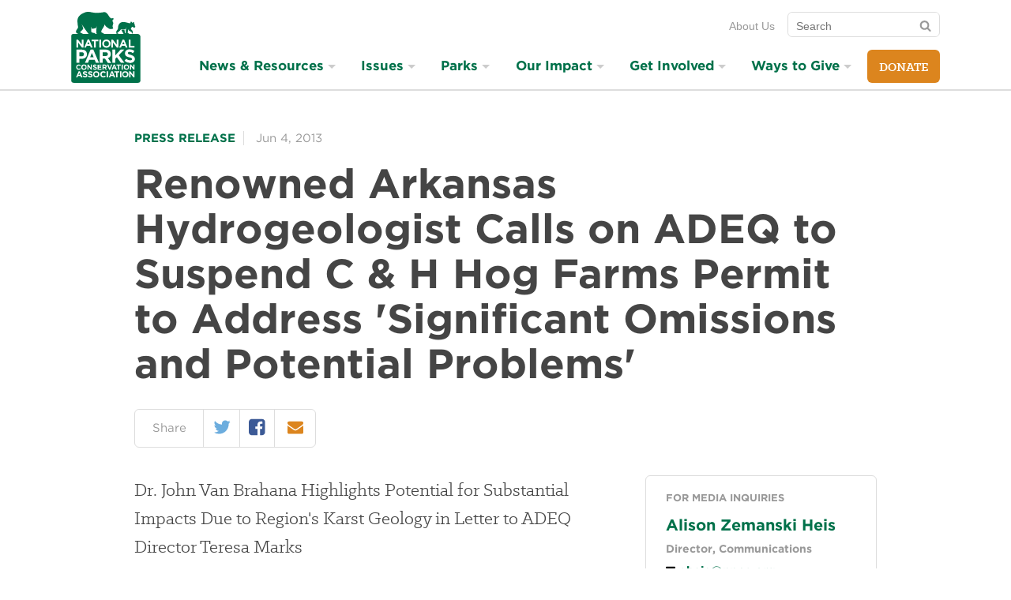

--- FILE ---
content_type: text/html; charset=utf-8
request_url: https://www.npca.org/articles/723-renowned-arkansas-hydrogeologist-calls-on-adeq-to-suspend-c-h-hog-farms
body_size: 48758
content:
<!DOCTYPE html>
<html class="no-js" lang="en" dir="ltr">
<script src="https://cdnjs.cloudflare.com/ajax/libs/modernizr/3.11.7/modernizr.min.js"></script>

  <head>
  <meta charset="utf-8">
  <title>Renowned Arkansas Hydrogeologist Calls on ADEQ to Suspend C &amp; H Hog Farms Permit to Address &#39;Significant Omissions and Potential Problems&#39; · National Parks Conservation Association</title>
  
<meta name="viewport" content="width=device-width, initial-scale=1.0" />

<link rel="canonical" href="https://www.npca.org/articles/723-renowned-arkansas-hydrogeologist-calls-on-adeq-to-suspend-c-h-hog-farms" />
<meta name="description" content="Dr. John Van Brahana Highlights Potential for Substantial Impacts Due to Region's Karst Geology in Letter to ADEQ Director Teresa Marks" />
<meta name="google-site-verification" content="QBM5WRPK75ge-fHShDQKTmoyYTK60Fng46f13YgnZ7Q" />

<meta property="og:site_name" content="National Parks Conservation Association" />
<meta property="og:title" content="Renowned Arkansas Hydrogeologist Calls on ADEQ to Suspend C &amp; H Hog Farms Permit to Address &#39;Significant Omissions and Potential Problems&#39;" />
<meta property="og:description" content="Dr. John Van Brahana Highlights Potential for Substantial Impacts Due to Region's Karst Geology in Letter to ADEQ Director Teresa Marks" />
<meta property="og:url" content="https://www.npca.org/articles/723-renowned-arkansas-hydrogeologist-calls-on-adeq-to-suspend-c-h-hog-farms" />
<meta property="og:type" content="article" />
<meta property="og:image" content="https://www.npca.org/og-image.jpg" />
<meta property="og:image:secure" content="https://www.npca.org/og-image.jpg" />

<meta name="twitter:card" content="summary" />
<meta name="twitter:title" content="Renowned Arkansas Hydrogeologist Calls on ADEQ to Suspend C &amp; H Hog Farms Permit to Address &#39;Significant Omissions and Potential Problems&#39;" />
<meta name="twitter:description" content="Dr. John Van Brahana Highlights Potential for Substantial Impacts Due to Region's Karst Geology in Letter to ADEQ Director Teresa Marks" />
<meta name="twitter:creator" content="@npca" />
<meta name="twitter:image:src" content="https://www.npca.org/og-image.jpg" />
<meta name="twitter:image" content="https://www.npca.org/og-image.jpg" />
<meta name="twitter:domain" content="https://www.npca.org/" />

<script type="application/ld+json">
{
  "@context": "http://schema.org",
  "@type": "Organization",
  "name": "National Parks Conservation Association",
  "url": "https://www.npca.org/",
  "logo": "https://www.npca.org/app-icon.png",
  "sameAs": [
    "https://www.facebook.com/NationalParks",
    "https://twitter.com/npca"
  ]
}
</script>

<link rel="shortcut icon" type="image/x-icon" href="https://www.npca.org/favicon.ico" />

<meta name="apple-mobile-web-app-title" content="NPCA" />
<link rel="apple-touch-icon" href="https://www.npca.org/app-icon.png" />

<link rel="icon" sizes="196x196" href="https://www.npca.org/app-icon.png" />

  <meta name="csrf-param" content="authenticity_token" />
<meta name="csrf-token" content="jSoN2li6RgJtiEoRtDG3N_xWCXYk3LVXzRoKhc2WRMS4uulGKBpdl8SAasG6YHQYHqscaPVsa2dVXDrPLLA67w" />
  <!--[if lte IE 8]><link rel="stylesheet" href="/assets/ie8-a7cdcc5d07eb61e2e3741a9e07c7745175014ee2cfd243e6453bb1d73bef581b.css" media="all" /><![endif]-->
  <!--[if IE 9]><link rel="stylesheet" href="/assets/ie9-fe284139ecf24cd08e62c2dc18613826a4f1d69378b1a2376ed3112da9ff85ad.css" media="all" /><![endif]-->
  <!--[if IE 9]><link rel="stylesheet" href="/assets/ie9_split2-fe284139ecf24cd08e62c2dc18613826a4f1d69378b1a2376ed3112da9ff85ad.css" media="all" /><![endif]-->
  <!--[if gt IE 9]><!--><link rel="stylesheet" href="/assets/main-fe284139ecf24cd08e62c2dc18613826a4f1d69378b1a2376ed3112da9ff85ad.css" media="all" /><!--<![endif]-->
  <link rel="preload" as="font" crossorigin="anonymous" type="font/woff2" href="https://www.npca.org/assets/Klinic/klinicslabbold-webfont-305e064654c237e638d7165f5a0a1b554020c1cb1e5ee7c1a6b71b5e2bf13a8d.woff2">
  <link rel="preload" as="font" crossorigin="anonymous" type="font/woff2" href="https://www.npca.org/assets/Klinic/klinicslabbook-webfont-bfe597a50c481d4b88a8991202e31e39d04bc8e0a4daaf24bbbecc9972d10abc.woff2">
  <link rel="preload" as="font" crossorigin="anonymous" type="font/woff2" href="https://www.npca.org/assets/Klinic/klinicslabbookit-webfont-c65be4e6e42bd9941b65e99c5cd6d6d4a080ea19fb979339863edf47f3650c87.woff2">
  <link rel="stylesheet" type="text/css" href="//cloud.typography.com/786738/777984/css/fonts.css" />

  <!-- Enable Google Consent Mode for Osano -->
  <script>
    window.dataLayer = window.dataLayer ||[];
    function gtag(){dataLayer.push(arguments);}
    gtag('consent','default',{
      'ad_storage':'denied',
      'analytics_storage':'denied',
      'ad_user_data':'denied',
      'ad_personalization':'denied',
      'personalization_storage':'denied',
      'functionality_storage':'granted',
      'security_storage':'granted',
      'wait_for_update': 500
    });
    gtag("set", "ads_data_redaction", true);
    gtag("set", "url_passthrough",true);
  </script>

  <!-- Osano.js for cookie consent -->
  <script src="https://cmp.osano.com/O6TignBoJ2/07bfef89-eeb0-4da6-a411-2a4432157096/osano.js"></script>

  <script src="/assets/modernizr-ee771dcd23728152d2b3536b7111e93b6426c9f231f32c27895ced3d7fd743a2.js"></script>
</head>


  <body class="">

    <div class="skip-links">
  <ul>
    <li><a href="#nav">Skip to navigation</a></li>
    <li><a href="#main">Skip to main content</a></li>
    <li><a href="#GlobalFooter">Skip to footer</a></li>
  </ul>
</div>

    <div style="display:none !important">
  <svg xmlns="http://www.w3.org/2000/svg" xmlns:xlink="http://www.w3.org/1999/xlink"><symbol viewBox="0 0 24 24" id="arrow-right"><path d="M14 4q.422 0 .71.29l7 7q.29.288.29.71t-.29.71l-7 7q-.288.29-.71.29-.43 0-.715-.285T13 19q0-.422.29-.71L18.585 13H3q-.414 0-.707-.293T2 12t.293-.707T3 11h15.586L13.29 5.71Q13 5.423 13 5q0-.43.285-.715T14 4z"/></symbol><symbol class="abArrowBtn-svg ab-small" viewBox="0 0 145.3 40" id="arrow_btn"><path class="abArrowBtn-arrow" d="M1 7c-.1-.3-1-1.2-1-3C0-.3 5.1 0 5.1 0h121.5s2 0 3.2 1.2S144 17.3 144 17.3s3 2.5 0 5.5-13 14.8-14.2 16.1-3.2 1.2-3.2 1.2H5.1S0 40.4 0 36c0-1.7.9-2.7 1-3 .4-.7 10.2-13 10.2-13L1 7z"/><text class="abArrowBtn-text" transform="translate(40.04 24.7)" fill="#FFF" font-size="16">Act Now</text></symbol><symbol viewBox="0 0 21 24" id="bars"><path d="M20.57 18v1.714q0 .348-.253.603t-.603.254H.857q-.348 0-.603-.253T0 19.714V18q0-.348.254-.603t.603-.254h18.857q.348 0 .603.254t.254.603zm0-6.857v1.714q0 .348-.253.603t-.603.254H.857q-.348 0-.603-.254T0 12.857v-1.714q0-.348.254-.603t.603-.254h18.857q.348 0 .603.254t.254.603zm0-6.857V6q0 .348-.253.603t-.603.254H.857q-.348 0-.603-.254T0 6V4.286q0-.348.254-.603t.603-.254h18.857q.348 0 .603.253t.254.603z"/></symbol><symbol viewBox="0 0 26 24" id="camera"><path d="M12.857 9q1.594 0 2.725 1.132t1.132 2.725-1.132 2.725-2.725 1.132-2.725-1.132T9 12.857t1.132-2.725T12.857 9zm9.43-5.57q1.42 0 2.423 1.003t1.004 2.424v12q0 1.42-1.004 2.424t-2.424 1.005H3.43q-1.42 0-2.425-1.004T0 18.858v-12q0-1.42 1.005-2.424T3.43 3.43h3l.682-1.822q.254-.656.93-1.132T9.43 0h6.856q.71 0 1.386.476t.93 1.132l.684 1.82h3zm-9.43 15.427q2.478 0 4.24-1.76t1.76-4.24-1.76-4.24-4.24-1.76-4.24 1.76-1.76 4.24 1.76 4.24 4.24 1.76z"/></symbol><symbol viewBox="0 0 14 24" id="caret-down"><path d="M13.714 9.43q0 .347-.254.602l-6 6q-.254.254-.603.254t-.603-.254l-6-6Q0 9.778 0 9.43t.254-.604.603-.254h12q.348 0 .603.254t.254.603z"/></symbol><symbol viewBox="0 0 24 24" id="chevron-thin-left"><path d="M16.67 20.902c.32.326.32.85 0 1.175s-.842.325-1.164 0l-9.396-9.49c-.322-.324-.322-.848 0-1.175l9.396-9.49c.322-.324.84-.324 1.163 0 .32.325.32.85 0 1.175L8.1 12l8.57 8.902z"/></symbol><symbol viewBox="0 0 24 24" id="chevron-thin-right"><path d="M15.9 12L7.33 3.096c-.32-.324-.32-.848 0-1.175.323-.323.842-.323 1.164 0l9.396 9.49c.322.326.322.852 0 1.176l-9.396 9.49c-.322.325-.84.324-1.163 0-.32-.323-.32-.848 0-1.175L15.9 12z"/></symbol><symbol viewBox="0 0 240 52.8" id="get_action_alerts"><path d="M144.5 21.3c0-.1 0-.1-.1-.2V21s0-.1-.1-.1v-.1l-.1-.1-3.9-3.4V8.7h-10L120.6.3c-.4-.3-1-.3-1.3 0l-9.7 8.4h-10v8.7l-3.9 3.4-.1.1v.1s0 .1-.1.1v.1s0 .1-.1.2v26.5c0 2.7 2.2 5 5 5h39.2c2.7 0 5-2.2 5-5V21.6c0-.1-.1-.2-.1-.3zm-2.5.3l-1.7 1.4v-2.9l1.7 1.5zM120 2.4l7.2 6.3h-14.5l7.3-6.3zm-10.2 8.3h28.4v14.1L120 40.7l-8.8-7.7-9.4-8.2V10.7h8zm-10.1 9.4V23L98 21.6l1.7-1.5zm39.9 30.7h-39.2c-1.6 0-2.9-1.3-2.9-2.9v-24l11.5 10-10.1 11.2c-.4.4-.3 1.1.1 1.4.2.2.4.3.7.3.3 0 .6-.1.8-.3l10.1-11.3 8.8 7.6c.2.2.4.3.7.3s.5-.1.7-.3l8.3-7.3 9.5 10.6c.2.2.5.3.8.3.2 0 .5-.1.7-.3.4-.4.5-1 .1-1.4l-9.5-10.6 12-10.4v24c-.2 1.8-1.5 3.1-3.1 3.1zM179.3 22.1c-.1-.5-.5-.8-1-.8s-.9.3-1 .8l-4.6 22.7c-.1.6.2 1.1.8 1.2.6.1 1.1-.2 1.2-.8l1.6-7.8h4.3l1.8 7.8c.1.5.5.8 1 .8h.2c.6-.1.9-.7.8-1.2l-5.1-22.7zm-2.6 13.2l1.6-8.1 1.8 8.1h-3.4zM221.2 32.3c-1.9-1.5-3.6-2.7-3.6-5.5 0-2.3 1.3-3.4 2.5-3.4 1.9 0 2.5 2.1 2.6 2.2.2.5.7.9 1.3.7.5-.2.9-.7.7-1.3-.4-1.3-1.8-3.7-4.5-3.7-2.6 0-4.6 2.4-4.6 5.5 0 3.8 2.3 5.6 4.4 7.2 1.9 1.5 3.6 2.8 3.6 5.7 0 2.5-1.6 4.1-3 4.1-2.7 0-3.3-2.6-3.3-2.7-.1-.6-.7-.9-1.2-.8-.6.1-.9.7-.8 1.2.3 1.5 1.9 4.3 5.3 4.3 2.5 0 5.1-2.4 5.1-6.2-.1-3.9-2.4-5.7-4.5-7.3zM167.8 43.8H161V22.3c0-.6-.5-1-1-1-.6 0-1 .5-1 1v22.5c0 .6.5 1 1 1h7.8c.6 0 1-.5 1-1s-.4-1-1-1zM196.1 21.3h-9c-.6 0-1 .5-1 1 0 .6.5 1 1 1h3.5v21.8c0 .6.5 1 1 1 .6 0 1-.5 1-1V23.3h3.5c.6 0 1-.5 1-1 0-.6-.5-1-1-1zM238.8 21.3h-9c-.6 0-1 .5-1 1 0 .6.5 1 1 1h3.5v21.8c0 .6.5 1 1 1 .6 0 1-.5 1-1V23.3h3.5c.6 0 1-.5 1-1 0-.6-.5-1-1-1zM210.6 23.2c.6 0 1-.5 1-1s-.5-1-1-1h-7.9c-.6 0-1 .5-1 1v22.9c0 .6.5 1 1 1h7.9c.6 0 1-.5 1-1s-.5-1-1-1h-6.8v-9.4h4.6c.6 0 1-.5 1-1s-.5-1-1-1h-4.6v-9.4h6.8zM66.8 21.2c-.6 0-1 .5-1 1v9.3h-5.9v-9.3c0-.6-.5-1-1-1-.6 0-1 .5-1 1v23.1c0 .6.5 1 1 1 .6 0 1-.5 1-1V33.6h5.9v11.8c0 .6.5 1 1 1s1-.5 1-1V22.3c0-.6-.4-1.1-1-1.1zM36.4 21.8h-9c-.6 0-1 .5-1 1 0 .6.5 1 1 1h3.5v21.8c0 .6.5 1 1 1 .6 0 1-.5 1-1V23.8h3.5c.6 0 1-.5 1-1 .1-.5-.4-1-1-1zM54.1 21.8h-9c-.6 0-1 .5-1 1 0 .6.5 1 1 1h3.5v21.8c0 .6.5 1 1 1 .6 0 1-.5 1-1V23.8h3.5c.6 0 1-.5 1-1s-.4-1-1-1zM9.6 34.3H6.7c-.6 0-1 .5-1 1 0 .6.5 1 1 1h1.8c-.1 5.1-1.1 8-2.8 8-2.2 0-3.7-3.9-3.7-10.2C2 27.8 3.4 24 5.7 24c1.5 0 2.2 3.3 2.3 4.1.1.6.6 1 1.1.9.6-.1 1-.6.9-1.1-.3-2.2-1.5-5.9-4.4-5.9C3.1 21.9 0 24 0 34.1c0 3.7.6 12.2 5.7 12.2 3.3 0 4.9-3.7 4.9-11.1 0-.3-.1-.5-.3-.7-.1-.1-.4-.2-.7-.2zM23.7 23.7c.6 0 1-.5 1-1s-.5-1-1-1h-7.9c-.6 0-1 .5-1 1v22.9c0 .6.5 1 1 1h7.9c.6 0 1-.5 1-1s-.5-1-1-1h-6.8v-9.4h4.6c.6 0 1-.5 1-1 0-.6-.5-1-1-1h-4.6v-9.4h6.8zM81.2 23.7c.6 0 1-.5 1-1s-.5-1-1-1h-7.9c-.6 0-1 .5-1 1v22.9c0 .6.5 1 1 1h7.9c.6 0 1-.5 1-1s-.5-1-1-1h-6.8v-9.4H79c.6 0 1-.5 1-1 0-.6-.5-1-1-1h-4.6v-9.4h6.8z"/></symbol><symbol viewBox="0 0 22 24" id="icons--calendar-o"><path d="M1.714 22.286H20.57V8.572H1.715v13.714zM6.857 6V2.143q0-.188-.12-.308t-.31-.12h-.856q-.187 0-.307.12t-.12.308V6q0 .188.12.308t.308.12h.858q.188 0 .308-.12T6.856 6zm10.286 0V2.143q0-.188-.12-.308t-.31-.12h-.856q-.188 0-.308.12t-.122.308V6q0 .188.12.308t.31.12h.856q.188 0 .308-.12t.12-.308zm5.143-.857v17.143q0 .696-.51 1.205t-1.204.51H1.715q-.696 0-1.205-.51T0 22.287V5.143q0-.696.51-1.205t1.205-.51H3.43V2.144q0-.884.628-1.513T5.57 0h.858q.884 0 1.513.63t.63 1.513V3.43h5.143V2.142q0-.884.63-1.513T15.854 0h.857q.884 0 1.513.63t.63 1.513V3.43h1.713q.696 0 1.205.508t.51 1.205z"/></symbol><symbol viewBox="0 0 25 24" id="icons--disqus"><path d="M12.8 24c-2.933 0-5.618-1.067-7.698-2.844L0 21.85l1.973-4.872C1.28 15.468.906 13.778.906 12c0-6.63 5.333-12 11.91-12S24.73 5.37 24.73 12c-.018 6.63-5.35 12-11.93 12zm6.507-12.036v-.036c0-3.467-2.436-5.938-6.65-5.938h-4.55v12h4.48c4.25.018 6.72-2.56 6.72-6.027zm-6.596 3.094H11.38V8.942h1.333c1.957 0 3.254 1.12 3.254 3.04v.036c-.018 1.938-1.298 3.04-3.253 3.04z"/></symbol><symbol viewBox="0 0 24 24" id="icons--envelope"><path d="M24 9.51v10.633q0 .884-.63 1.513t-1.512.63H2.144q-.884 0-1.513-.63t-.628-1.513V9.51q.59.655 1.353 1.164 4.848 3.295 6.656 4.62.764.564 1.24.878t1.266.643 1.473.328h.026q.683 0 1.473-.328t1.265-.643 1.24-.877q2.276-1.647 6.67-4.62.762-.523 1.338-1.166zm0-3.94q0 1.06-.656 2.023T21.71 9.24q-5.036 3.496-6.268 4.353-.134.094-.57.408t-.722.51-.696.435-.77.362-.67.12h-.027q-.308 0-.67-.12t-.77-.362-.696-.435T9.13 14t-.57-.407Q7.34 12.736 5.05 11.15T2.304 9.24Q1.474 8.68.737 7.695T0 5.866q0-1.045.556-1.74t1.587-.697h19.714q.87 0 1.507.628T24 5.57z"/></symbol><symbol viewBox="0 0 21 24" id="icons--facebook-square"><path d="M16.714 1.714q1.594 0 2.725 1.132t1.13 2.725V18.43q0 1.594-1.13 2.725t-2.726 1.132h-2.518v-7.97h2.665l.403-3.106h-3.067V9.226q0-.75.315-1.125t1.226-.375l1.634-.013V4.942q-.844-.12-2.384-.12-1.82 0-2.913 1.07T10.98 8.92v2.29H8.303v3.106h2.68v7.97H3.855q-1.594 0-2.725-1.133T0 18.428V5.57q0-1.593 1.13-2.724t2.726-1.132h12.857z"/></symbol><symbol viewBox="0 0 19 24" id="icons--feed"><path d="M5.143 18q0 1.07-.75 1.82t-1.82.75-1.822-.75T0 18t.75-1.82 1.822-.75 1.82.75.75 1.82zM12 19.647q.027.375-.228.643-.24.28-.63.28H9.336q-.335 0-.576-.22t-.27-.556q-.294-3.067-2.47-5.243T.777 12.08q-.335-.027-.556-.268T0 11.236V9.428q0-.388.28-.63.23-.227.577-.227h.067q2.143.175 4.098 1.08t3.47 2.43q1.526 1.513 2.43 3.47T12 19.646zm6.857.027q.027.362-.24.63-.242.267-.617.267h-1.915q-.348 0-.596-.233t-.262-.57q-.16-2.878-1.353-5.47t-3.1-4.5-4.5-3.1T.805 5.33q-.336-.012-.57-.26T0 4.487V2.572q0-.375.27-.616.24-.24.588-.24h.04q3.51.173 6.717 1.606t5.7 3.937q2.503 2.49 3.937 5.698t1.607 6.717z"/></symbol><symbol viewBox="0 0 21 24" id="icons--instagram"><path d="M18.24 19.098v-8.68h-1.807q.268.845.268 1.755 0 1.688-.856 3.114t-2.33 2.257-3.214.83q-2.638 0-4.513-1.815t-1.875-4.387q0-.91.268-1.754H2.292v8.678q0 .348.234.583t.583.235h14.316q.335 0 .576-.234t.24-.582zM14.44 11.96q0-1.66-1.212-2.833T10.3 7.955q-1.7 0-2.913 1.172T6.175 11.96t1.212 2.833 2.913 1.172q1.714 0 2.926-1.172t1.212-2.833zm3.803-4.822v-2.21q0-.375-.267-.65t-.656-.275h-2.33q-.388 0-.656.275t-.267.65v2.21q0 .388.268.656t.657.268h2.33q.388 0 .656-.268t.268-.656zm2.33-2.785v15.295q0 1.085-.776 1.862t-1.862.777H2.637q-1.085 0-1.862-.777t-.777-1.862V4.353q0-1.085.777-1.862t1.862-.776h15.295q1.085 0 1.862.777t.777 1.863z"/></symbol><symbol viewBox="0 0 24 24" id="icons--phone"><path d="M16.5 15c-1.5 1.5-1.5 3-3 3s-3-1.5-4.5-3-3-3-3-4.5 1.5-1.5 3-3-3-6-4.5-6S0 6 0 6c0 3 3.082 9.082 6 12s9 6 12 6c0 0 4.5-3 4.5-4.5s-4.5-6-6-4.5z"/></symbol><symbol viewBox="0 0 21 24" id="icons--pinterest"><path d="M20.57 12q0 2.8-1.378 5.163t-3.743 3.743-5.164 1.38q-1.487 0-2.92-.43.79-1.246 1.045-2.196.122-.455.724-2.826.268.522.978.904t1.527.382q1.62 0 2.892-.917t1.97-2.525.695-3.616q0-1.527-.797-2.866t-2.31-2.183-3.415-.844q-1.406 0-2.625.387t-2.07 1.03-1.46 1.48-.896 1.735-.288 1.795q0 1.393.536 2.45t1.567 1.488q.4.16.508-.268.027-.094.107-.415t.107-.402q.08-.308-.147-.576-.683-.817-.683-2.022 0-2.022 1.4-3.475t3.663-1.453q2.022 0 3.154 1.098t1.13 2.853q0 2.277-.916 3.87t-2.35 1.595q-.817 0-1.313-.583t-.307-1.4q.107-.47.355-1.252t.402-1.38.154-1.01q0-.67-.362-1.112t-1.03-.442q-.83 0-1.407.764t-.576 1.902q0 .978.334 1.634l-1.326 5.598q-.228.938-.174 2.37-2.76-1.218-4.46-3.762T.004 12q0-2.798 1.378-5.162t3.743-3.743 5.163-1.38 5.163 1.38 3.744 3.743T20.574 12z"/></symbol><symbol viewBox="0 0 22 24" id="icons--twitter"><path d="M21.696 5.464Q20.8 6.777 19.526 7.7q.013.19.013.563 0 1.74-.51 3.475t-1.547 3.328-2.47 2.82-3.456 1.954-4.326.73q-3.628 0-6.642-1.942.47.054 1.045.054 3.013 0 5.37-1.848-1.405-.027-2.517-.864T2.96 13.834q.44.067.816.067.576 0 1.138-.146-1.5-.308-2.484-1.493t-.984-2.75v-.055q.91.51 1.955.55-.883-.59-1.405-1.54T1.473 6.4q0-1.178.59-2.182 1.62 1.996 3.943 3.194t4.975 1.333q-.106-.51-.106-.99 0-1.796 1.266-3.06t3.06-1.267q1.875 0 3.16 1.366 1.46-.28 2.747-1.045-.496 1.54-1.902 2.383 1.246-.134 2.49-.67z"/></symbol><symbol viewBox="0 0 24 24" id="icons--youtube-play"><path d="M17.143 12q0-.496-.402-.723L9.885 6.99q-.415-.267-.87-.026-.443.24-.443.75v8.57q0 .51.443.75.214.108.415.108.268 0 .455-.134l6.857-4.286q.402-.228.402-.723zM24 12q0 1.286-.013 2.01t-.114 1.827-.3 1.975q-.215.978-.925 1.647t-1.66.776q-2.974.335-8.988.335t-8.987-.334q-.95-.107-1.667-.777t-.93-1.648q-.19-.87-.29-1.975T.014 14.01 0 12t.013-2.01.114-1.827.3-1.975q.215-.978.925-1.647t1.66-.776Q5.987 3.43 12 3.43t8.987.334q.95.107 1.667.777t.93 1.648q.19.87.29 1.975t.113 1.828T24 12z"/></symbol><symbol viewBox="0 0 289.7 41.4" id="join_the_discussion"><path d="M23.2 33.8c-7 0-7.8-9.1-7.8-15.9C15.4 6.1 19.6 2 23.2 2c6.9 0 7.8 8.5 7.8 15.9-.1 7.7-2.1 15.9-7.8 15.9zm0-29.4c-3 0-5.3 5.8-5.3 13.5 0 12.1 3 13.5 5.3 13.5 2.6 0 5.3-4.2 5.3-13.5 0-11.9-2.9-13.5-5.3-13.5zM36.9 33.8c-.7 0-1.2-.6-1.2-1.2v-30c0-.7.6-1.2 1.2-1.2.7 0 1.2.6 1.2 1.2v30c0 .7-.5 1.2-1.2 1.2zM5.3 33.8C1.8 33.8 0 31 0 25.4c0-.7.6-1.2 1.2-1.2s1.2.6 1.2 1.2c0 5.9 2 5.9 2.9 5.9 1.3 0 3 0 3-6.3V3.3c0-.7.6-1.2 1.2-1.2s1.2.6 1.2 1.2v21.8c.1 4.3-.6 8.7-5.4 8.7zM56.3 33.8c-.5 0-1-.3-1.2-.8l-8-22.5v22.1c0 .7-.6 1.2-1.2 1.2-.7 0-1.2-.6-1.2-1.2V3.3c0-.6.4-1.1 1-1.2.5-.1 1.1.2 1.3.8l8 22.5V3.2c0-.7.6-1.2 1.3-1.2s1.2.6 1.2 1.2v29.4c0 .6-.4 1.1-1 1.2h-.2z"/><g><path d="M90.1 13.2h-7.6c-.7 0-1.2.6-1.2 1.2 0 .7.6 1.2 1.2 1.2h2.6v7c0 .7.6 1.2 1.2 1.2.7 0 1.2-.6 1.2-1.2v-7h2.6c.7 0 1.2-.6 1.2-1.2.1-.6-.5-1.2-1.2-1.2zM102.1 13.1c-.7 0-1.2.6-1.2 1.2v2.5h-4.3v-2.5c0-.7-.6-1.2-1.2-1.2-.7 0-1.2.6-1.2 1.2v8.3c0 .7.6 1.2 1.2 1.2.7 0 1.2-.6 1.2-1.2v-3.4h4.3v3.4c0 .7.6 1.2 1.2 1.2s1.2-.6 1.2-1.2v-8.3c0-.6-.6-1.2-1.2-1.2zM114 21.4h-5.4v-1.7h3.5c.7 0 1.2-.6 1.2-1.2 0-.7-.6-1.2-1.2-1.2h-3.5v-1.7h5.4c.7 0 1.2-.6 1.2-1.2s-.6-1.2-1.2-1.2h-6.7c-.7 0-1.2.6-1.2 1.2v8.3c0 .7.6 1.2 1.2 1.2h6.7c.7 0 1.2-.6 1.2-1.2.1-.7-.5-1.3-1.2-1.3z"/><path d="M79.2 41.4c-.2 0-.4-.1-.6-.2-.4-.2-.6-.6-.6-1.1V31c-6.2-3.4-9.7-8.1-9.7-13.1C68.2 8 81.9 0 98.7 0s30.4 8 30.4 17.8-13.7 17.8-30.4 17.8c-2.8 0-5.5-.2-8.2-.6l-10.6 6.2c-.2.2-.5.2-.7.2zM98.7 2.5c-15.4 0-28 6.9-28 15.4 0 4.2 3.3 8.3 9.1 11.3.4.2.7.6.7 1.1V38l9.2-5.4c.3-.1.5-.2.8-.2 2.7.5 5.4.7 8.2.7 15.4 0 28-6.9 28-15.4-.1-8.3-12.6-15.2-28-15.2z"/></g><g><path d="M264.8 34.9c-7 0-7.8-9.1-7.8-15.9 0-11.8 4.2-16 7.8-16 6.9 0 7.8 8.5 7.8 15.9 0 7.8-2.1 16-7.8 16zm0-29.4c-3 0-5.3 5.8-5.3 13.5 0 12.1 3 13.5 5.3 13.5 2.6 0 5.3-4.2 5.3-13.5 0-12-2.8-13.5-5.3-13.5zM188 35.1c-4.4 0-7.8-6.9-7.8-15.9 0-9.1 3.3-15.9 7.8-15.9 2.3 0 4.4 1.9 5.9 5.3.3.6 0 1.4-.7 1.6-.6.3-1.4 0-1.6-.7-1-2.4-2.3-3.8-3.6-3.8-2.5 0-5.3 5.5-5.3 13.5s2.8 13.5 5.3 13.5c1.4 0 3-1.9 4-4.9.2-.6.9-1 1.6-.8.6.2 1 .9.8 1.6-1.5 4.1-3.8 6.5-6.4 6.5zM170.9 34.9c-4.4 0-6.4-3.6-6.8-5.6-.2-.7.3-1.3.9-1.5.7-.2 1.3.3 1.5.9 0 .1.9 3.6 4.4 3.6 2 0 4.1-2.2 4.1-5.5 0-3.9-2.2-5.6-4.8-7.5-2.6-2-5.6-4.3-5.6-9.2 0-4 2.5-7 5.8-7 3.6 0 5.4 3.1 5.8 4.8.2.7-.2 1.3-.9 1.5-.7.2-1.3-.2-1.5-.9 0-.1-.9-3-3.4-3-1.7 0-3.4 1.6-3.4 4.6 0 3.7 2.2 5.4 4.7 7.3 2.7 2.1 5.7 4.4 5.7 9.5.1 4.9-3.3 8-6.5 8zM221.7 34.9c-4.4 0-6.4-3.6-6.8-5.6-.2-.7.3-1.3.9-1.5.7-.2 1.3.3 1.5.9 0 .1.9 3.6 4.4 3.6 2 0 4.1-2.2 4.1-5.5 0-3.9-2.2-5.6-4.8-7.5-2.6-2-5.6-4.3-5.6-9.2 0-4 2.5-7 5.8-7 3.6 0 5.4 3.1 5.8 4.8.2.7-.2 1.3-.9 1.5-.7.2-1.3-.2-1.5-.9 0-.1-.9-3-3.4-3-1.7 0-3.4 1.6-3.4 4.6 0 3.7 2.2 5.4 4.7 7.3 2.7 2.1 5.7 4.4 5.7 9.5 0 4.9-3.4 8-6.5 8zM236.9 34.9c-4.4 0-6.4-3.6-6.8-5.6-.2-.7.3-1.3.9-1.5.7-.2 1.3.3 1.5.9 0 .1.9 3.6 4.4 3.6 2 0 4.1-2.2 4.1-5.5 0-3.9-2.2-5.6-4.8-7.5-2.6-2-5.6-4.3-5.6-9.2 0-4 2.5-7 5.8-7 3.6 0 5.4 3.1 5.8 4.8.2.7-.2 1.3-.9 1.5-.7.2-1.3-.2-1.5-.9 0-.1-.9-3-3.4-3-1.7 0-3.4 1.6-3.4 4.6 0 3.7 2.2 5.4 4.7 7.3 2.7 2.1 5.7 4.4 5.7 9.5 0 4.9-3.4 8-6.5 8zM158.4 34.9c-.7 0-1.2-.6-1.2-1.2v-30c0-.7.6-1.2 1.2-1.2.7 0 1.2.6 1.2 1.2v30c0 .6-.5 1.2-1.2 1.2zM248.9 34.9c-.7 0-1.2-.6-1.2-1.2v-30c0-.7.6-1.2 1.2-1.2.7 0 1.2.6 1.2 1.2v30c0 .6-.5 1.2-1.2 1.2zM288.5 34.9c-.5 0-1-.3-1.2-.8l-8-22.5v22.1c0 .7-.6 1.2-1.2 1.2-.7 0-1.2-.6-1.2-1.2V4.3c0-.6.4-1.1 1-1.2.6-.1 1.2.2 1.4.8l8 22.5V4.3c0-.7.6-1.2 1.2-1.2.7 0 1.2.6 1.2 1.2v29.4c0 .6-.4 1.1-1 1.2h-.2zM144.7 34.9h-3.9c-.7 0-1.2-.6-1.2-1.2V4.2c0-.7.6-1.2 1.2-1.2h4c4.7 0 7.3 8.6 7.3 16.6 0 11.3-3.8 15.3-7.4 15.3zm-2.7-2.5h2.7c2.3 0 4.8-4 4.8-12.9 0-8-2.6-14.1-4.8-14.1H142v27zM205.3 35.2c-2.4 0-6.5-1.6-6.5-12.1V4.3c0-.7.6-1.2 1.2-1.2s1.2.6 1.2 1.2v18.8c0 6.1 1.5 9.6 4 9.6 3.7 0 4-6 4-8.5V4.3c0-.7.6-1.2 1.2-1.2.7 0 1.2.6 1.2 1.2v19.9c.2 10-4.4 11-6.3 11z"/></g></symbol><symbol viewBox="0 0 237.2 200.1" id="map_compass"><path d="M229.1 16L156.3.4l8.1 174.6 72.8 15.6M52.2 143.2c-.3-.4-.6-.7-.9-1.1-14.2-17-14.5-41.4-1.6-58.6L46.6 80c-2.2.7-6 .8-8.8-2.3-1.8-2-2.3-5.1-1.4-8.5.8-3.3 2.8-6.5 5.5-8.9 2.6-2.4 6.1-4 9.5-4.4 3.5-.5 6.6.4 8.3 2.4 2.9 3.2 2.3 6.9 1.3 9l3.2 3.5c3.3-1.9 6.8-3.4 10.4-4.4l-1.8-40.9L0 9.8l8.1 174.6L80.9 200l-1.6-41.7c-10.1-1.7-19.8-6.8-27.1-15.1zM89.1 86.5l-.9.8-4.3 24.3 7.4.5-1.4-24.7"/><path d="M113.6 141.3c16.2-14.4 17.8-39.3 3.4-55.5-14.3-16.3-39.2-17.8-55.5-3.4-16.2 14.4-17.8 39.3-3.4 55.5 14.4 16.2 39.3 17.8 55.5 3.4zm-52.8-5.8c-6.3-7.1-9.5-16.3-8.9-25.8.6-9.5 4.8-18.2 12-24.6 3.9-3.4 8.3-5.9 13.2-7.4 13.3-4.1 27.9 0 37.2 10.5 13 14.7 11.7 37.4-3.1 50.4-3.9 3.4-8.3 5.9-13.2 7.4-13.3 4.1-27.9 0-37.2-10.5z"/><path d="M109.6 136.7c13.7-12.1 15-33.2 2.9-46.9-8.6-9.7-22.2-13.6-34.6-9.8-4.6 1.4-8.7 3.7-12.3 6.9-6.6 5.9-10.6 14-11.1 22.9-.5 8.9 2.4 17.4 8.3 24 8.6 9.7 22.2 13.6 34.6 9.8 4.5-1.4 8.6-3.7 12.2-6.9zm-36-40.6c-1.3 1.2-3.4 1.1-4.5-.3-1.2-1.3-1.1-3.4.3-4.5 1.3-1.2 3.4-1.1 4.5.3 1.2 1.2 1 3.3-.3 4.5zm19.3 16.2L88.5 137c0 .2-.1.4-.3.5l-1.8 1.6c-.3.3-.9.3-1.2-.1l-1.6-1.8c-.1-.1-.2-.3-.2-.5l-1.4-25v-.2l4.4-24.7c0-.2.1-.4.3-.5l1.8-1.6c.3-.3.9-.3 1.2.1l1.6 1.8c.1.1.2.3.2.5l1.4 25v.2zM56.2 76.4C58 74.8 60 73.3 62 72l-5.1-5.7-10.7 9.5 5 5.7c1.6-1.8 3.2-3.5 5-5.1z"/><path d="M153.4 0L75.7 25.3l1.8 40.4c16.2-3.5 33.7 1.6 45.5 14.9 17.3 19.6 15.5 49.4-4.1 66.7-10.4 9.2-23.8 13-36.6 11.6l1.6 41.1 77.7-25.3L153.4 0zM56.2 63.7c.2-.2.6-.3.9-.3.3 0 .6.2.9.4l1.2 1.3c.3-1.3.4-3.3-1.3-5.2-1.2-1.3-3.4-1.9-6.1-1.6-2.9.4-5.9 1.8-8.1 3.8-2.3 2-4 4.8-4.7 7.7-.7 2.6-.4 4.9.8 6.3 1.6 1.8 3.6 2 5 1.8l-1.1-1.3c-.5-.5-.4-1.3.1-1.8l12.4-11.1z"/></symbol><symbol viewBox="68.1 0 153.8 50" id="my_favorite_parks"><path d="M169.5 17.5c2 0 4.4-1.6 4.4-6.1 0-1.5 0-6.1-4.4-6.1-2.6 0-4.4 2.5-4.4 6.1 0 4 1.5 6.1 4.4 6.1zm0-10.7c1.5 0 2.8.6 2.8 4.5 0 2.8-1.1 4.5-2.8 4.5-1.4 0-2.8-.5-2.8-4.5 0-2.1.9-4.5 2.8-4.5zM151.3 5.8c-.1-.3-.4-.6-.8-.6-.3 0-.6.3-.8.6l-3.3 10.7c-.1.4.1.9.5 1 .4.1.9-.1 1-.5l1.1-3.5h3.1l1.2 3.5c.1.3.4.6.8.6.1 0 .2 0 .3-.1.4-.1.6-.6.5-1l-3.6-10.7zm-1.7 6l1-3.2 1.1 3.2h-2.1zM159.6 17.5c.4 0 .6-.3.8-.6l3.3-10.6c.1-.4-.1-.9-.5-1-.4-.1-.9.1-1 .5l-2.5 8.3-2.9-8.3c-.1-.4-.6-.6-1-.5-.4.1-.6.6-.5 1l3.6 10.6c.1.4.4.6.7.6zM187.4 17.5c.4 0 .8-.4.8-.8V5.8c0-.4-.4-.8-.8-.8s-.8.4-.8.8v10.9c0 .4.4.8.8.8zM190.9 6.9h2.4v9.9c0 .4.4.8.8.8s.8-.4.8-.8V6.9h2.4c.4 0 .8-.4.8-.8s-.4-.8-.8-.8h-6.5c-.4 0-.8.4-.8.8.1.4.5.8.9.8zM182.3 17c.1.3.4.4.7.4.1 0 .3 0 .4-.1.4-.2.6-.7.4-1.1l-2.2-4.5c1.1-.6 1.8-2 1.8-3.3 0-1.7-1.4-3.3-2.8-3.3h-3.4c-.4 0-.8.4-.8.8v10.6c0 .4.4.8.8.8s.8-.4.8-.8V12h2l2.3 5zm-4.4-10.1h2.5c.4 0 1.2.8 1.2 1.7 0 1-.7 2-1.3 2h-2.5V6.9zM207.5 16.8c0-.4-.4-.8-.8-.8h-4.8v-3.8h3.2c.4 0 .8-.4.8-.8s-.4-.8-.8-.8h-3.2V6.8h4.8c.4 0 .8-.4.8-.8s-.4-.8-.8-.8H201c-.4 0-.8.4-.8.8v10.8c0 .4.4.8.8.8h5.7c.4 0 .8-.4.8-.8zM140.2 17.6c.4 0 .8-.4.8-.8v-4.6h3.2c.4 0 .8-.4.8-.8s-.4-.8-.8-.8H141V6.8h4.8c.4 0 .8-.4.8-.8s-.4-.8-.8-.8h-5.7c-.4 0-.8.4-.8.8v10.8c.2.4.5.8.9.8zM113 17.5c.4 0 .8-.4.8-.8v-7l2 4.4c.1.3.4.4.7.4.3 0 .6-.2.7-.4l1.8-4.2v6.8c0 .4.4.8.8.8s.8-.4.8-.8V6.1c0-.4-.3-.7-.6-.8-.4-.1-.8.1-1 .4l-2.7 6.1-2.8-6.1c-.1-.3-.5-.5-.9-.4s-.6.4-.6.8v10.6c.1.4.5.8 1 .8zM126.1 12.7v3.9c0 .4.4.8.8.8s.8-.4.8-.8v-3.9l3.2-6.3c.2-.4.1-.9-.4-1.1-.4-.2-.9-.1-1.1.4l-2.6 5.1-2.9-5.2c-.2-.4-.7-.5-1.1-.3s-.5.7-.3 1.1l3.6 6.3zM212.4 35c-4-1.3-8.2-2.7-8.2-5.2 0-1.9 3.1-3.4 7.1-3.4 5.4 0 7.1 2.4 7.2 2.5.3.4.8.4 1.1.3.4-.3.4-.8.3-1.1-.1-.1-2.2-3.2-8.5-3.2-4.3 0-8.7 1.7-8.7 5 0 3.7 4.7 5.3 9.3 6.8 4.1 1.3 8.4 2.7 8.4 5.4 0 2.2-3.8 4.1-8.2 4.1-7.1 0-8.9-2.9-8.9-2.9-.2-.4-.7-.5-1.1-.3-.4.2-.5.7-.3 1.1.1.1 2.1 3.8 10.3 3.8 6.2 0 9.8-2.9 9.8-5.7-.1-4.1-5-5.6-9.6-7.2zM140.4 25.7c-.1-.3-.4-.4-.7-.4-.3 0-.6.2-.7.4l-9.9 21c-.2.4 0 .9.4 1.1.1.1.3.1.3.1.3 0 .6-.2.7-.4l3.6-7.5H146.1l3.9 7.5c.2.4.7.6 1.1.3.4-.2.6-.7.3-1.1l-11-21zm-5.7 12.5l4.9-10.4 5.5 10.4h-10.4zM167.9 37.1c3.2-.7 5.6-3.6 5.6-6.2 0-3-3.8-5.7-6.9-5.7h-10.2c-.4 0-.8.4-.8.8v20.8c0 .4.4.8.8.8s.8-.4.8-.8V37c.1.1.3.3.6.3h8.2l7.7 10.1c.1.2.4.3.6.3.2 0 .3-.1.5-.2.4-.3.4-.8.1-1.1l-7-9.3zm-10.6-1.2v-9.1h9.4c2.4 0 5.2 2.2 5.2 4.1 0 2.7-3.3 4.7-5.5 4.7h-8.5c-.3.1-.5.1-.6.3zM189.1 32l-.1-.1 6.6-5.2c.3-.3.4-.8.1-1.1-.3-.3-.8-.4-1.1-.1L181.5 36v-9.9c0-.4-.4-.8-.8-.8s-.8.4-.8.8v20.4c0 .4.4.8.8.8s.8-.4.8-.8V38c.1 0 .1-.1.1-.1l6.2-5c0 .1.1.1.1.1l10 13.9c.1.2.4.3.6.3.2 0 .3-.1.4-.1.4-.3.4-.8.2-1.1l-10-14zM121.5 25.1H113c-.4 0-.8.4-.8.8v20.4c0 .4.4.8.8.8s.8-.4.8-.8v-9.4h8c3.3 0 6.9-2.4 6.9-6.2-.1-2.9-3.5-5.6-7.2-5.6zm.3 10.2h-8v-8.6h7.7c2.9 0 5.5 2 5.5 4 0 2.2-2 4.6-5.2 4.6zM84.1 14.1s2.9-1.5 3.4-3.8c.1-.6-.3-1.7-1.5-1.7-1.1 0-2 1.2-2 1.2s-1-1.2-1.8-1.2-2.1.6-1.6 1.7c1 2.2 3.5 3.8 3.5 3.8z"/><path d="M95.3 4.9h-2.6C91 2 87.7 0 84.1 0c-3.6 0-6.8 2-8.6 4.9h-2.6c-2.6 0-4.8 2.1-4.8 4.8V34.9c.5 8.4 7.5 15.1 16 15.1 8.1 0 14.8-6 15.9-13.8v-.1c.1-.7.1-1.4.1-2.2V9.7c0-2.7-2.1-4.8-4.8-4.8zM84.1 1.6c4.6 0 8.4 3.8 8.4 8.4 0 7-6.3 16.7-8.4 19.7-2-3.1-8.5-13.2-8.5-19.7.1-4.6 3.9-8.4 8.5-8.4zM72.9 6.5h1.8c-.4 1.1-.6 2.3-.6 3.6 0 8.2 9 21 9.4 21.5.1.2.4.3.6.3.3 0 .5-.1.6-.3.4-.5 9.4-12.7 9.4-21.6 0-1.3-.3-2.5-.6-3.6h1.8c1.8 0 3.2 1.4 3.2 3.2v25.1l-4-2.2c-.3-.1-.6-.1-.8 0L84 38.1 75.5 28c-.1-.2-.4-.3-.6-.3-.3 0-.4.1-.6.3l-4.6 4.8V9.7c0-1.8 1.5-3.2 3.2-3.2zm11.2 41.9c-7.6 0-13.8-5.9-14.3-13.4l2.6-2.7 3.9 4.3c.1.2.4.3.6.3.2 0 .4-.1.5-.2.3-.3.4-.8.1-1.1l-4-4.5 1.3-1.4 11.7 13.7c.1.2.4.3.6.3.2 0 .4-.1.5-.2.3-.3.4-.8.1-1.1L85 39.2l9-5.2 4.1 2.4c-.1.5-.2 1-.3 1.4l-2.7-2.1c-.3-.3-.8-.2-1.1.1-.3.3-.2.8.1 1.1l3.1 2.4c-1.9 5.5-7.1 9.1-13.1 9.1z"/></symbol><symbol viewBox="0 0 180 81.9" id="nation_park_magazine"><path d="M44.2 80.9l-8.7-25.6c-.1-.3-.4-.5-.7-.5-.3 0-.6.2-.7.5l-7.9 25.6c-.1.4.1.8.5.9.4.1.8-.1.9-.5l2.8-9.2h9.2l3.2 9.2c.1.3.4.5.7.5h.2c.4-.1.6-.5.5-.9zM30.9 70.6l3.9-12.7 4.4 12.7h-8.3zM92.2 80.9l-8.7-25.6c-.1-.3-.4-.5-.7-.5-.3 0-.6.2-.7.5l-7.9 25.6c-.1.4.1.8.5.9.4.1.8-.1.9-.5l2.8-9.2h9.2l3.2 9.2c.1.3.4.5.7.5h.2c.4-.1.6-.5.5-.9zM78.9 70.6l3.9-12.7 4.4 12.7h-8.3zM125.4 81.7c-.4 0-.7-.3-.7-.7V55c0-.4.3-.7.7-.7s.7.3.7.7v26c0 .3-.3.7-.7.7zM153.1 81.7c-.3 0-.5-.1-.6-.4l-12.4-22.8V81c0 .4-.3.7-.7.7-.4 0-.7-.3-.7-.7V55.6c0-.3.2-.6.6-.7.3-.1.7.1.8.4l12.4 22.8V55.5c0-.4.3-.7.7-.7.4 0 .7.3.7.7V81c0 .3-.2.6-.6.7h-.2zM17.3 81.7c-.4 0-.7-.3-.7-.7V59L9.9 74.2c-.1.3-.4.4-.7.4-.3 0-.6-.2-.7-.4l-7-15.3V81c0 .4-.3.7-.7.7s-.8-.4-.8-.8V55.6c0-.3.2-.6.6-.7.3-.1.7.1.8.4l7.8 16.8 7.4-16.8c.1-.3.5-.5.8-.4.3.1.6.4.6.7V81c.1.3-.3.7-.7.7zM59.7 81.7c-5.5 0-8.9-5-8.9-13.4 0-11.6 5.5-13.4 8.8-13.4 4.3 0 6.1 4.1 6.5 6.3.1.4-.2.8-.6.8-.4.1-.8-.2-.8-.6 0 0-.2-1.3-1-2.6-1-1.6-2.3-2.4-4-2.4-3.3 0-7.3 2.1-7.3 11.9 0 7.6 2.7 11.9 7.4 11.9 3.8 0 5.8-3.3 5.9-9.8h-4.2c-.4 0-.7-.3-.7-.7 0-.4.3-.7.7-.7h4.9c.2 0 .4.1.5.2.1.1.2.3.2.5 0 9.9-4 12-7.4 12zM179.3 80.5h-12.8V69h8.9c.4 0 .7-.3.7-.7 0-.4-.3-.7-.7-.7h-8.8-.1V56.2h12.8c.4 0 .7-.3.7-.7 0-.4-.3-.7-.7-.7h-13.5c-.4 0-.7.3-.7.7v25.8c0 .4.3.7.7.7h13.5c.4 0 .7-.3.7-.7s-.3-.8-.7-.8zM113.8 81.7h-13.5c-.3 0-.5-.1-.6-.4-.1-.2-.1-.5 0-.7l13-24.3h-12.3c-.4 0-.7-.3-.7-.7s.3-.7.7-.7h13.5c.3 0 .5.1.6.4s.1.5 0 .7l-13 24.3h12.3c.4 0 .7.3.7.7s-.3.7-.7.7z"/><g><path d="M129.6 19.7c-4.4 0-6.5-3-6.5-9.3 0-5.5 2.7-9.3 6.5-9.3 5.8 0 6.5 5.3 6.5 9.3 0 4.3-1.7 9.3-6.5 9.3zm0-17.1c-3.5 0-5.1 4-5.1 7.8 0 6.9 2.7 7.8 5.1 7.8 3.1 0 5.1-3 5.1-7.8-.1-6.9-2.6-7.8-5.1-7.8zM102.4 18.8L96.5 1.7c-.1-.3-.4-.5-.7-.5-.3 0-.6.2-.7.5l-5.3 17.2c-.1.4.1.8.5.9.4.1.8-.1.9-.5l1.8-6h5.8l2.1 6c.1.3.4.5.7.5h.2c.5-.2.7-.6.6-1zm-8.9-7l2.3-7.5 2.6 7.5h-4.9zM117.5 19.7c-.4 0-.7-.3-.7-.7V1.5c0-.4.3-.7.7-.7s.7.3.7.7V19c0 .4-.3.7-.7.7zM179.3 19.7h-9c-.4 0-.7-.3-.7-.7V2c0-.4.3-.7.7-.7.4 0 .7.3.7.7v16.3h8.3c.4 0 .7.3.7.7s-.3.7-.7.7zM112.6 1.2h-10.4c-.4 0-.7.3-.7.7 0 .4.3.7.7.7h4.5v16.5c0 .4.3.7.7.7.4 0 .7-.3.7-.7V2.7h4.5c.4 0 .7-.3.7-.7 0-.5-.3-.8-.7-.8zM85 19.7c-.3 0-.5-.1-.6-.4L76.5 4.8V19c0 .4-.3.7-.7.7s-.8-.3-.8-.7V2c0-.3.2-.6.6-.7.3-.1.7.1.8.4l7.9 14.5V1.9c0-.4.3-.7.7-.7s.7.3.7.7V19c0 .3-.2.6-.6.7H85zM166.7 18.8l-5.9-17.2c-.1-.3-.4-.5-.7-.5-.3 0-.6.2-.7.5l-5.3 17.2c-.1.4.1.8.5.9.4.1.8-.1.9-.5l1.8-6h5.8l2.1 6c.1.3.4.5.7.5h.2c.5-.1.7-.5.6-.9zm-8.9-7l2.3-7.5 2.6 7.5h-4.9zM149.8 19.7c-.3 0-.5-.1-.6-.4l-7.9-14.5V19c0 .4-.3.7-.7.7-.4 0-.7-.3-.7-.7V2c0-.3.2-.6.6-.7.3-.1.7.1.8.4l7.9 14.5V1.9c0-.4.3-.7.7-.7.4 0 .7.3.7.7V19c0 .3-.2.6-.6.7h-.2z"/></g><g><path d="M111.2 42.9L103 29.3c-.1-.2-.4-.4-.6-.4-.3 0-.5.2-.6.4l-7.4 13.6c-.2.4-.1.8.3 1 .1.1.2.1.3.1.3 0 .5-.1.6-.4l2.6-4.8H107l2.9 4.8c.2.3.7.5 1 .2.4-.1.5-.5.3-.9zM99 37.4l3.4-6.2 3.8 6.2H99zM170 44.4c-6 0-7.5-2.2-7.6-2.5-.2-.3-.1-.8.2-1 .3-.2.8-.1 1 .2 0 0 1.3 1.8 6.4 1.8 3 0 5.9-1.1 5.9-2.4 0-1.5-3.2-2.4-6-3.2-3.4-1-6.9-2-6.9-4.5 0-2.3 3.4-3.4 6.5-3.4 4.7 0 6.2 1.9 6.3 2.1.2.3.2.8-.1 1-.3.2-.8.2-1-.1 0 0-1.3-1.5-5.2-1.5-3 0-5 1-5 1.9 0 1.4 3.1 2.3 5.9 3.1 3.5 1 7.1 2 7.1 4.6-.1 2.5-3.9 3.9-7.5 3.9zM133.1 43.2l-5-5.7c2.3-.6 4-2.5 4-4.1 0-2.1-2.9-3.9-5.3-3.9h-7.6c-.4 0-.7.3-.7.7v13.5c0 .4.3.7.7.7.4 0 .7-.3.7-.7v-6.1c.1 0 .2.1.3.1h6l5.7 6.5c.1.2.3.2.6.2.2 0 .3-.1.5-.2.4-.2.4-.7.1-1zM120 36.3v-5.4h6.9c1.8 0 3.8 1.4 3.8 2.4 0 1.1-1.7 2.8-4 2.8h-6.4c-.1.1-.2.1-.3.2zM156.5 42.7l-7.4-9 4.7-3.2c.3-.2.4-.7.2-1-.2-.3-.7-.4-1-.2l-9.6 6.7v-6.1c0-.4-.3-.7-.7-.7-.4 0-.7.3-.7.7v13.3c0 .4.3.7.7.7.4 0 .7-.3.7-.7v-5.8c.1 0 .2.1.3.1.1 0 .3 0 .4-.1l3.9-2.7 7.5 9c.1.2.4.3.6.3.2 0 .3-.1.5-.2.1-.4.1-.8-.1-1.1zM75.7 44.3c-.4 0-.7-.3-.7-.7V30.3c0-.4.3-.7.7-.7h6.4c2.9 0 5.5 1.8 5.5 3.9 0 2.6-2.7 4.2-5.3 4.2H76.4v5.9c0 .3-.3.7-.7.7zm.7-13.3v5.2H82.3c2.6 0 3.8-1.6 3.8-2.8 0-1.1-1.8-2.4-4-2.4h-5.7z"/></g><g><path d="M60.9.2c-.1-.1-.3-.2-.5-.2H45.5c-7.7 0-11.4 3.8-12.7 5.7C31.3 3.9 27.3 0 20.2 0h-16c-.3 0-.4.1-.6.2-.1.2-.2.3-.2.5l.2 37.4c0 .4.3.7.7.7H22c7.7 0 10 5.6 10.1 5.8.1.3.4.5.7.5.3 0 .6-.2.7-.5.1-.2 2.4-5.8 10.1-5.8h16.6c.4 0 .7-.3.7-.7L61.1.7c.1-.2 0-.3-.2-.5zM22.1 37.4H5l-.2-36h15.3c3.5 0 6.6 1 9.2 3 1.6 1.2 2.5 2.4 2.8 2.8v1.3c0 .1.1.3.1.4-.1.1-.1.2-.1.4V42c-1.6-2-4.7-4.6-10-4.6zm37.4 0H43.6c-5.4 0-8.5 2.5-10 4.5V9.3c0-.1-.1-.3-.1-.4.1-.1.1-.2.1-.4V7.2c.5-.9 3.6-5.8 11.9-5.8h14.2l-.2 36z"/><path d="M37.1 45.6c-.2 0-.4-.1-.5-.2-.3-.3-.3-.8 0-1 1.5-1.5 4.3-3.3 8.7-3.3h17.4V1.9c0-.4.3-.7.7-.7.4 0 .7.3.7.7v39.8c0 .4-.3.7-.7.7H45.3c-3.9 0-6.3 1.6-7.7 2.9-.2.2-.4.3-.5.3zM28.7 45.6c-.2 0-.4-.1-.5-.2-1.3-1.3-3.8-2.9-7.7-2.9H.9c-.4 0-.7-.3-.7-.7V1.9c0-.4.3-.7.7-.7s.7.3.7.7V41h18.9c4.4 0 7.2 1.8 8.7 3.3.3.3.3.7 0 1-.1.2-.3.3-.5.3z"/></g></symbol><symbol viewBox="0 0 155.9 30.1" id="notable"><path d="M23.1 29.2c-6.3 0-7-8.2-7-14.4 0-10.6 3.8-14.4 7-14.4 6.2 0 7 7.7 7 14.4 0 6.9-1.8 14.4-7 14.4zm0-26.6c-2.7 0-4.8 5.2-4.8 12.2C18.3 25.7 21 27 23.1 27c2.4 0 4.8-3.8 4.8-12.2 0-10.8-2.6-12.2-4.8-12.2zM60 28L54 1.3c-.1-.5-.6-.9-1.1-.9-.5 0-1 .4-1.1.9L46.5 28c-.1.6.3 1.2.9 1.3.6.1 1.2-.3 1.3-.9l1.9-9.3h5.2l2.1 9.3c.1.5.6.9 1.1.9h.2c.6-.1 1-.7.8-1.3zm-9-11l2-10 2.2 10H51zM89.1 29.2h-9.2c-.6 0-1.1-.5-1.1-1.1V1.6c0-.6.5-1.1 1.1-1.1.6 0 1.1.5 1.1 1.1V27h8.1c.6 0 1.1.5 1.1 1.1s-.5 1.1-1.1 1.1zM44 .4H33.4c-.6 0-1.1.5-1.1 1.1s.5 1.1 1.1 1.1h4.2v25.7c0 .6.5 1.1 1.1 1.1.6 0 1.1-.5 1.1-1.1V2.7H44c.6 0 1.1-.5 1.1-1.1S44.6.4 44 .4zM10.5 29.2c-.5 0-.9-.3-1.1-.7L2.2 8.1v20c0 .6-.5 1.1-1.1 1.1S0 28.7 0 28.1V1.6C0 1.1.4.6.9.5c.6-.1 1.1.2 1.3.7l7.2 20.4V1.5c0-.6.5-1.1 1.1-1.1s1.1.5 1.1 1.1v26.6c0 .5-.4 1-.9 1.1h-.2zM71.9 14.4C73.1 13.2 74 11 74 7.6 74 3.3 72.1.5 69.1.5h-4.6c-.6 0-1.1.5-1.1 1.1v26.6c0 .6.5 1.1 1.1 1.1h4.6c2.1 0 5.6-1 5.6-7.8.1-3.3-1.2-5.8-2.8-7.1zM65.7 2.7h3.5c1.6 0 2.6 1.9 2.6 4.9 0 4-1.4 5.8-2.6 5.8h-3.5V2.7zm3.5 24.4h-3.5V15.6h3.5c1.2 0 3.3 1.7 3.3 5.9 0 5.6-2.4 5.6-3.3 5.6zM102.9 27.2h-8.1V16h5.4c.6 0 1.1-.5 1.1-1.1 0-.6-.5-1.1-1.1-1.1h-5.4V2.5h8.1c.6 0 1.1-.5 1.1-1.1 0-.6-.5-1.1-1.1-1.1h-9.3c-.6 0-1.1.5-1.1 1.1v26.9c0 .6.5 1.1 1.1 1.1h9.3c.6 0 1.1-.5 1.1-1.1 0-.6-.5-1.1-1.1-1.1z"/><g><path d="M131.6 9.4c-2.8.4-4.5 2.5-4.4 4.9l.1.1c.3-.2 1.4-.8 2.5-.6 1.5.3 2.6 2 2.1 3.9-.5 1.7-2.1 3-4.1 3-2.7 0-3.9-2-3.9-5.3 0-3.5 2.7-7.4 6.6-7.6 2.1 0 2.1 1.5 1.1 1.6zM142.4 9.9c-3.4.6-3.9 2.4-3.9 4.7l.1.1c.3-.2 1.3-.9 2.5-.5 1.4.5 2.8 1.4 2.5 3.6-.3 2.2-2.1 3.8-4.7 3.2-2.7-.5-3.8-2.8-3.7-6 .1-3.5 2.3-6.6 6.2-6.7 2.1 0 2 1.4 1 1.6z"/><path d="M131.3 30.1c-9.6 0-17.1-4.6-18.3-11.1-1.5-8 6.9-16.3 18.7-18.5 1.9-.3 3.8-.5 5.7-.5 9.6 0 17.1 4.6 18.3 11.1.7 4-.9 8.1-4.5 11.6-3.5 3.4-8.6 5.8-14.2 6.9-1.9.3-3.8.5-5.7.5zm6.1-27.9c-1.7 0-3.5.2-5.3.5-10.6 1.9-18.1 9-16.9 15.8 1 5.5 7.6 9.3 16.1 9.3 1.7 0 3.5-.2 5.3-.5 5.2-1 9.8-3.2 13-6.3 3.1-3 4.5-6.4 3.9-9.6-1-5.3-7.6-9.2-16.1-9.2z"/></g></symbol><symbol viewBox="146.1 -0.1 87.8 90.1" id="npca-logo"><path d="M211.4 41h2.7l-1.4-3.2M178.4 76.7c-1.3 0-2.3 1.1-2.3 2.4 0 1.3 1 2.4 2.3 2.4s2.3-1.1 2.3-2.4c0-1.3-1-2.4-2.3-2.4zM168.4 37.8l-1.3 3.2h2.6M155.8 79.7h2l-1-2.5M193.1 53.5c0-1.6-1.1-2.4-2.9-2.4h-3.7v4.8h3.7c1.9 0 2.9-1 2.9-2.4zM189.1 68.1h-1.4v1.8h1.4c.7 0 1.1-.4 1.1-.9.1-.6-.4-.9-1.1-.9zM157 51.1v5.1h2.9c1.8 0 2.9-1.1 2.9-2.5v-.1c0-1.7-1.2-2.5-3-2.5H157zM170.6 57.5h4.5l-2.3-5.4M191.3 43.4c1.8 0 3-1.4 3-3.1 0-1.7-1.3-3.2-3.1-3.2s-3 1.4-3 3.1c0 1.7 1.3 3.2 3.1 3.2zM162.8 72c1.1 0 1.9-.9 1.9-2s-.8-2-1.9-2-1.9.9-1.9 2c-.1 1.1.7 2 1.9 2zM197.3 79.7h2l-1-2.5M215.1 76.7c-1.3 0-2.3 1.1-2.3 2.4 0 1.3 1 2.4 2.3 2.4s2.3-1.1 2.3-2.4c0-1.3-.9-2.4-2.3-2.4zM201.1 68.4l-.9 2.1h1.8"/><path d="M230.5 27.9h-9.4s0-.1.1-.1c0-.3-.1-.4-.3-.5-.5-.2-1.1-.3-1.6-.4-.4-.3.6-4.2.6-4.2.4-.4 1.7-1.8 1.7-1.8-.2.4-1.2 1.9-1.2 1.9.2 1.3 3.3 2.4 3.3 2.4l.7.9s.3 1.3.8 1.4.5-.7.5-.7-.2-1.8-.2-2.4c0-.6-2.3-2.6-2.3-2.6.3-.9 1.5-3 1.5-3s1.7.8 2.8 1.1 1.5-1.3 1.3-1.5c-.2-.3-.6-1.2-.6-1.2.2-1.9-.8-2.7-.8-2.7.2-1.1-.5-1.8-.8-1.8-.3 0-.9 1-.9 1-.5.1-.7.3-.7.3-.1-.4-.6-1.8-1.5-1.7-.9.1-.8 2-.8 2s-1.2.1-2.4-.2c-1.2-.3-4.8-1.6-8-1.2-2.4.3-5.3 2.7-5.2 7.1 0 2.1-1.6 3.5-2 4.1s-.4.8-.4 1.4c0 .4.4 1.9.4 2.2h-15.9c-.2-.2-.3-.3-.5-.4-.4-.3-.9-.5-1.3-.7-.4-.2-.8-.5-1.3-.7-1.3-.8 1-4.2 1.6-5.2.3-.5 1.6-2.4 1.8-3 .2-.6 0-1.2-.1-2 0 0 1.9 3.2 6.5 5.7 1.2.6 2.8.3 4.5-.1 1-.3-.3-1.7-.3-3.3 0-.6 1-3.6.9-3.9-.4-1.5-1.9-3.3-.6-3.9 1.3-.7 1.2-3-.5-2.2-4.3 2.1-5.2-8.7-10.9-7.7-15.9 2.7-16.3-1.9-23 0-11.6 4-11.3 9.6-9.6 18.9.3 1.4-3 4-2.7 5.9 0 1.1.7 2.3 3.2 2.7H150c-1.9 0-3.4 1.5-3.4 3.4v55.3c0 1.9 1.5 3.4 3.4 3.4h81c1.9 0 3.4-1.5 3.4-3.4V31.3c-.5-1.9-2-3.4-3.9-3.4zm-11 7.3h2.2v8.1h5v2h-7.3c.1 0 .1-10.1.1-10.1zm-11.6-10.1c.7-.5 1.8-1.8 1.8-1.8l1.2-1.4s.9.2 2.4.3c2.1.1 3.5-.7 3.5-.7.3-1.1 1-2.3 1.4-3.1-.5 1.1-1 2.7-1 2.7v.1c-.1.3-.2.7-.2 1.1-.1.5-.1.9-.1 1.4V27.2c-.4-.3-1-.3-1-.3l-.9-4.4s-1.3.5-3.9-.1c.1.2.2.3.2.5.2.4.4.8.6 1.1.3.5.5.9.7 1.4.2.4.5.9.7 1.3.2.3.3.7.6.9.1.1.3.2.4.3h-6.9c.1-.1.1-.2.1-.3-.1-.3-1.5-.3-1.5-.3v-.5c-.1-.1 1.3-1.2 1.9-1.7zm-3.8 43v-1.3h5.3v1.3h-1.9v5.1h-1.4v-5.1h-2zm-3.6-1.4h1.3l2.8 6.5h-1.5l-.6-1.4h-2.7l-.6 1.4h-1.4l2.7-6.5zm-4.5 6.6h-1.3l-2.6-6.5h1.6l1.7 4.5 1.7-4.5h1.5l-2.6 6.5zm8.4-15.9l-1.9 2v5.1h-3.7V47.8h3.7v7.3l6.8-7.3h4.4l-6.8 7.1 7.1 9.6h-4.4l-5.2-7.1zm6.2-14.4l-.9 2.3h-2.3l4.3-10.2h2l4.3 10.2h-2.3l-.9-2.3h-4.2zm-13.1-7.8h2l4.7 6.2v-6.2h2.2v10.1h-1.9l-4.9-6.4v6.4h-2.2V35.2zm-11.6 5c0-2.9 2.3-5.2 5.4-5.2 3.1 0 5.3 2.3 5.3 5.2 0 2.9-2.3 5.2-5.4 5.2-3.1 0-5.3-2.3-5.3-5.2zm4.6 7.6c2.1 0 3.8.6 4.9 1.7.9.9 1.4 2.3 1.4 3.8v.1c0 2.7-1.5 4.4-3.6 5.2l4.1 6H193l-3.6-5.4h-2.9v5.3h-3.7V47.8h7.7zm1.4 25.4h-1.7l-1.4-2.1h-1.1v2.1h-1.4v-6.4h2.9c.8 0 1.4.2 1.9.7.3.3.6.9.6 1.5 0 1-.6 1.7-1.4 2l1.6 2.2zm-7.5-3.8v1.3h-3V72h3.5v1.3H180v-6.4h4.8V68h-3.4v1.3h3zm-2.2-34.2h2.2v10.1h-2.2V35.2zm-4.3 29.3l-1.5-3.8h-7l-1.5 3.8H164l7.2-16.8h3.4l7.2 16.8h-3.9zm-5.1 2.3v6.4h-1.2l-3.1-4.1v4.1h-1.4v-6.4h1.3l3 3.9v-3.9h1.4zm-6.2-13.2c0 3.9-3 5.9-6.8 5.9H157v5h-3.7V47.8h6.8c4.1 0 6.5 2.3 6.5 5.8zm-3.5-8.4l4.3-10.2h2l4.3 10.2h-2.3l-.9-2.3h-4.3l-.9 2.3h-2.2zM159.3 70c0-1.8 1.4-3.3 3.4-3.3s3.4 1.5 3.4 3.3c0 1.8-1.4 3.3-3.4 3.3s-3.4-1.4-3.4-3.3zm13.9-52.5c.1 1.2.3 2.4.4 3 .2.8-.1.9 1.3.8.5 0 3.3-.5 3.9-.8.7-.4 1.2-2.2 1.5-2.8-.4 1.6-.3.9-.5 2.2-.2.9-.4 4.7-.3 6.6.1.5.3 1 .6 1.3h-1.8c-.1-.1-.1-.2-.2-.3-.2-.3-.4-.6-.8-.7-.2-.1-1.6-.3-2.1-.3-.9-.3-1.9-.7-2.1-1.4 0-.1-.1-.7-.1-.9 0 .1.1-1.2.2-6.7zm-.7 17.7h8.4v2h-3.1v8h-2.2v-8h-3.1v-2zm-13.4-9.6c.8-.8 3.1-3.3 3.5-3.8.9-.8-1.8-6.4-2-6.6 0 0 7.1 10.4 8.9 12.4.1.1.1.2.2.3h-7.3c-.3-.8-4-1.6-3.3-2.3zm-5.8 9.6h2l4.7 6.2v-6.2h2.2v10.1h-1.9l-4.9-6.4v6.4h-2.2c.1 0 .1-10.1.1-10.1zM153 70c0-1.8 1.4-3.3 3.3-3.3 1.2 0 1.9.4 2.5 1l-.9 1c-.5-.4-1-.7-1.7-.7-1.1 0-1.9.9-1.9 2s.8 2 1.9 2c.7 0 1.2-.3 1.7-.8l.9.9c-.7.7-1.4 1.2-2.6 1.2-1.8 0-3.2-1.4-3.2-3.3zm6.1 12.9l-.7-1.7h-3.2l-.7 1.7h-1.7l3.3-7.7h1.5l3.3 7.7h-1.8zm8-2.3c0 1.5-1.2 2.4-2.8 2.4-1.2 0-2.3-.4-3.2-1.2l1-1.2c.7.6 1.4.9 2.3.9.7 0 1.1-.3 1.1-.7 0-.4-.3-.7-1.5-1-1.5-.4-2.5-.8-2.5-2.3 0-1.4 1.1-2.3 2.7-2.3 1.1 0 2.1.3 2.8 1l-.9 1.3c-.7-.5-1.3-.8-2-.8s-1 .3-1 .7c0 .5.3.7 1.7 1 1.4.3 2.3.9 2.3 2.2zm6.6 0c0 1.5-1.2 2.4-2.8 2.4-1.2 0-2.3-.4-3.2-1.2l1-1.2c.7.6 1.4.9 2.3.9.7 0 1.1-.3 1.1-.7 0-.4-.3-.7-1.5-1-1.5-.4-2.5-.8-2.5-2.3 0-1.4 1.1-2.3 2.7-2.3 1.1 0 2.1.3 2.8 1l-.9 1.3c-.7-.5-1.3-.8-2-.8s-1 .3-1 .7c0 .5.3.7 1.7 1 1.4.3 2.3.9 2.3 2.2zm2.6-10c-1.3-.3-2.1-.7-2.1-2 0-1.2.9-1.9 2.3-1.9.9 0 1.7.3 2.4.8l-.7 1.1c-.6-.4-1.1-.6-1.7-.6s-.8.3-.8.6c0 .4.3.6 1.4.8 1.3.3 2 .8 2 1.9 0 1.3-1 2-2.3 2-1 0-1.9-.3-2.7-1l.8-1c.6.5 1.2.8 1.9.8.6 0 .9-.2.9-.6-.2-.4-.4-.6-1.4-.9zm6.1 8.5c0 2.2-1.7 3.9-4.1 3.9s-4-1.8-4-3.9c0-2.2 1.7-3.9 4.1-3.9 2.4-.1 4 1.7 4 3.9zm4.9 3.9c-2.3 0-3.9-1.7-3.9-3.9s1.6-3.9 4-3.9c1.4 0 2.3.5 3 1.2l-1.1 1.2c-.6-.5-1.2-.8-1.9-.8-1.3 0-2.2 1.1-2.2 2.4 0 1.3.9 2.4 2.2 2.4.9 0 1.4-.3 2-.9l1.1 1.1c-.9.7-1.7 1.2-3.2 1.2zm6-.1h-1.7v-7.6h1.7v7.6zm7.3 0l-.7-1.7h-3.2l-.7 1.7h-1.7l3.3-7.7h1.5l3.3 7.7h-1.8zm6.9-6.1h-2.3v6.1h-1.7v-6.1h-2.3v-1.5h6.3v1.5zm2.7 6.1h-1.7v-7.6h1.7v7.6zm.4-16.1h1.4v6.4h-1.4v-6.4zm8.6 12.3c0 2.2-1.7 3.9-4.1 3.9s-4-1.8-4-3.9c0-2.2 1.7-3.9 4.1-3.9 2.3-.1 4 1.7 4 3.9zm.8-9.1c0 1.8-1.4 3.3-3.4 3.3s-3.4-1.5-3.4-3.3c0-1.8 1.4-3.3 3.4-3.3s3.4 1.5 3.4 3.3zm6.8 12.9h-1.4l-3.7-4.8v4.8H220v-7.6h1.5l3.6 4.7v-4.7h1.7v7.6zm-5.7-9.7v-6.4h1.3l3 3.9v-3.9h1.4v6.4h-1.2l-3.1-4.1v4.1h-1.4zm6.2-13.7c0 3.3-2.5 5.2-6.1 5.2-2.5 0-5.1-.9-7.1-2.7l2.2-2.6c1.5 1.3 3.1 2 5 2 1.5 0 2.4-.6 2.4-1.6v-.1c0-.9-.6-1.4-3.4-2.1-3.4-.8-5.5-1.8-5.5-5.1v-.1c0-3 2.4-5 5.8-5 2.4 0 4.5.8 6.2 2.1l-1.9 2.8c-1.5-1-2.9-1.7-4.3-1.7s-2.2.7-2.2 1.5v.1c0 1.1.7 1.5 3.6 2.2 3.3 1 5.2 2.2 5.3 5.1z"/><path d="M216.6 68c-1.1 0-1.9.9-1.9 2s.8 2 1.9 2 1.9-.9 1.9-2-.8-2-1.9-2z"/></symbol><symbol viewBox="0 0 75 75" id="park_tip"><path d="M38 70.6c-.6 0-1.1-.5-1.1-1.1V54.1c0-.6.5-1.1 1.1-1.1s1.1.5 1.1 1.1v15.5c0 .6-.5 1-1.1 1zM30.1 53.2H15.9c-.6 0-1.1.5-1.1 1.1s.5 1.1 1.1 1.1h6v14.2c0 .6.5 1.1 1.1 1.1.6 0 1.1-.5 1.1-1.1V55.4h6c.6 0 1.1-.5 1.1-1.1s-.5-1.1-1.1-1.1zM45.6 70.6c-.6 0-1.1-.5-1.1-1.1V54.7c0-.6.5-1.1 1.1-1.1h6.2c3 0 5.7 2.1 5.7 4.6 0 2.4-2.1 5-5.5 5h-4.4c-.4 0-.7-.2-.9-.5v6.8c0 .7-.5 1.1-1.1 1.1zm1.1-14.8v5.7c.2-.3.5-.5.9-.5H52c2.3 0 3.3-1.7 3.3-2.8 0-1.1-1.6-2.4-3.5-2.4h-5.1z"/><g><path d="M34.2 40.7l-9.3-14.5c-.2-.3-.6-.5-1-.5s-.8.3-.9.7l-5.8 15.8c-.2.6.1 1.2.6 1.4.1 0 .3.1.4.1.4 0 .9-.3 1-.7l2-5.4 8-.7 3.2 4.9c.3.5 1 .6 1.5.3.5-.2.6-.9.3-1.4zM22 35.4l2.3-6.1 3.6 5.6-5.9.5zM53.9 41.8l-4.2-6.6c.8-.2 1.5-.6 2.2-1.1 1.1-.9 1.9-2.1 2-3.3.1-1.2-.5-2.4-1.6-3.5-1-.9-2.3-1.5-3.5-1.7l-7.4-.6c-.3 0-.6.1-.8.2-.2.2-.4.5-.4.7L39 41.2c-.1.6.4 1.1 1 1.2h.1c.6 0 1-.4 1.1-1l.6-6.5 5.6.5 4.8 7.6c.2.3.6.5.9.5.2 0 .4-.1.6-.2.4-.3.6-1 .2-1.5zM42.4 27.4l6.3.6c.7.1 1.6.5 2.2 1.1.6.6.9 1.2.9 1.7-.1.6-.5 1.3-1.1 1.8-.4.4-1.4.9-2.6.8l-6.1-.5.4-5.5zM74.8 31.1c-.2-.5-.9-.8-1.4-.6L63.2 35l1.6-5.9c.2-.6-.2-1.2-.8-1.3-.6-.2-1.2.2-1.3.8l-3.8 14.3c-.2.6.2 1.2.8 1.3h.3c.5 0 .9-.3 1-.8l1.5-5.7 4.7-2.1 4.3 11.3c.2.4.6.7 1 .7.1 0 .3 0 .4-.1.6-.2.8-.8.6-1.4l-4.3-11.4 5.1-2.2c.5-.2.7-.8.5-1.4zM13.6 31.5c-.3-1.2-1.3-2.2-2.6-2.7s-2.7-.6-4.1-.3l-6 1.6c-.6.2-.9.8-.8 1.3L4 45.7c.1.5.6.8 1 .8h.3c.6-.2.9-.8.8-1.3l-1.8-6.6c.3.2.6.3 1 .2l4.3-1.1c1.5-.4 2.7-1.3 3.5-2.6.6-1.1.8-2.5.5-3.6zM11.2 34c-.3.5-.9 1.2-2.2 1.6l-4.3 1.1c-.4.1-.6.4-.8.7l-1.5-5.5 4.9-1.3c.9-.2 1.9-.2 2.7.2.7.3 1.2.8 1.3 1.3.3.5.2 1.3-.1 1.9z"/></g><path d="M35.2 15.3c-.3 0-.6-.1-.8-.3l-3.9-3.9c-.4-.4-.4-1.1 0-1.5.4-.4 1.1-.4 1.5 0l3.1 3.1L44 3.9c.4-.4 1.1-.4 1.5 0 .5.4.5 1.1 0 1.5L35.9 15c-.2.2-.4.3-.7.3z"/></symbol><symbol viewBox="0 0 394.9 138.1" id="preserve_our_parks"><path d="M166.4 21c.8 0 1.6-.1 2.5-.2 5.9-.9 9.2-5 8.3-10.6-.9-6.2-4.5-8.7-11.1-7.8-6.7 1-9 6.2-8.3 10.6.8 5.3 3.7 8 8.6 8zm.2-15.5c.7-.1 1.4-.2 2-.2 3.4 0 4.9 1.5 5.5 5.3.8 5.7-4.2 6.8-5.7 7.1-4.6.7-6.9-.7-7.5-5.1-.5-3.1 1.1-6.5 5.7-7.1zM202 18.5c.8.4 1.7.1 2.1-.6l2.7-5 7.9.4 2.4 5.3c.3.6.8.9 1.4.9.2 0 .4 0 .6-.1.8-.4 1.1-1.3.8-2.1L212.5 1c-.2-.5-.8-.9-1.4-.9-.6 0-1.1.3-1.4.8l-8.4 15.4c-.3.9 0 1.8.7 2.2zm9-13.3l2.2 4.9-4.8-.3 2.6-4.6zM222.2 3.7l5.8.9-2.3 14.2c-.1.9.4 1.7 1.3 1.8h.3c.8 0 1.4-.5 1.5-1.3l2.3-14.2 5.8.9h.3c.8 0 1.4-.5 1.5-1.3.1-.9-.4-1.7-1.3-1.8L230 1.8 222.7.6c-.9-.1-1.7.4-1.8 1.3-.1.9.5 1.7 1.3 1.8zM182.8 19.2c.9 0 1.6-.7 1.6-1.6l-.3-11.4 10.7 12.2c.4.5 1.1.7 1.7.4.6-.2 1-.8 1-1.5l-.4-15.8c0-.9-.8-1.5-1.6-1.5-.9 0-1.5.7-1.5 1.6l.3 11.5L183.6.9c-.4-.5-1.1-.7-1.7-.4-.6.2-1 .8-1 1.5l.4 15.7c0 .8.7 1.5 1.5 1.5zM142.1 26.8c.2.7.8 1.1 1.5 1.1.2 0 .3 0 .5-.1l5.6-1.9c2.2-.7 3.9-2.1 4.8-3.9 1.1-2.1 1.1-4.6.1-7.4-1.4-4-5.1-6.8-9.1-6.8-.9 0-1.9.2-2.8.5L138 9.8c-.8.3-1.3 1.2-1 2l5.1 15zm1.7-15.6c.6-.2 1.2-.3 1.8-.3 2.7 0 5.2 1.9 6.1 4.7.7 2 .7 3.7 0 5-.7 1.3-2 2-3 2.3l-4.2 1.4-4.1-12 3.4-1.1zM238.8 23.4l12.3 3.9c.2 0 .3.1.5.1.7 0 1.3-.4 1.5-1.1.3-.8-.2-1.7-1-2l-10.8-3.4 1.4-4.6 7.3 2.3c.2 0 .3.1.5.1.7 0 1.3-.4 1.5-1.1.3-.8-.2-1.7-1-2l-7.3-2.3 1.4-4.6 10.8 3.4c.2 0 .3.1.5.1.7 0 1.3-.4 1.5-1.1.3-.8-.2-1.7-1-2l-12.3-3.9c-.8-.3-1.7.2-2 1l-4.8 15.3c-.3.8.1 1.6 1 1.9zM207.8 96.9c-4.5 0-9.8 5.3-9.8 20.1 0 8.6 1 20.1 9.8 20.1 7.2 0 9.8-10.4 9.8-20.1 0-9.4-1.1-20.1-9.8-20.1zm0 37.1c-2.9 0-6.7-1.8-6.7-17 0-9.7 2.9-17 6.7-17 3.1 0 6.7 1.9 6.7 17 0 11.8-3.4 17-6.7 17zM316.4 98.2c-.2-.7-.8-1.2-1.5-1.2s-1.4.5-1.5 1.3l-7.5 37.3c-.2.8.4 1.7 1.2 1.8.8.2 1.7-.4 1.8-1.2l2.6-12.9h7.3l2.9 13c.2.7.8 1.2 1.5 1.2h.3c.8-.2 1.4-1 1.2-1.9l-8.3-37.4zm-4.3 21.9l2.8-14 3.1 14h-5.9zM154.3 97c-.8-.2-1.7.4-1.8 1.2l-6.1 29.8-6.7-29.9c-.2-.8-1-1.4-1.9-1.2-.8.2-1.4 1-1.2 1.9l8.3 37c.2.7.8 1.2 1.5 1.2s1.4-.5 1.5-1.3l7.5-37c.3-.7-.3-1.5-1.1-1.7zM76.5 115.1c-3.2-2.4-5.9-4.5-5.9-9.2 0-3.8 2.1-5.8 4.3-5.8 3.2 0 4.3 3.6 4.3 3.8.2.8 1.1 1.3 1.9 1.1.8-.2 1.3-1.1 1.1-1.9-.6-2.1-2.9-6.1-7.3-6.1-4.2 0-7.4 3.8-7.4 8.9 0 6.2 3.8 9.1 7.1 11.7 3.2 2.5 6 4.6 6 9.5 0 4.1-2.7 6.9-5.1 6.9-4.5 0-5.6-4.4-5.6-4.6-.2-.8-1-1.4-1.9-1.2-.8.2-1.4 1-1.2 1.9.6 2.4 3.1 7 8.6 7 4 0 8.3-3.8 8.3-10 .1-6.5-3.8-9.4-7.2-12zM387.6 115.1c-3.2-2.4-5.9-4.5-5.9-9.2 0-3.8 2.1-5.8 4.3-5.8 3.2 0 4.3 3.6 4.3 3.8.2.8 1.1 1.3 1.9 1.1.8-.2 1.3-1.1 1.1-1.9-.6-2.1-2.9-6.1-7.3-6.1-4.2 0-7.4 3.8-7.4 8.9 0 6.2 3.8 9.1 7.1 11.7 3.2 2.5 6 4.6 6 9.5 0 4.1-2.7 6.9-5.1 6.9-4.5 0-5.6-4.4-5.6-4.6-.2-.8-1-1.4-1.9-1.2-.8.2-1.4 1-1.2 1.9.6 2.4 3.1 7 8.6 7 4 0 8.3-3.8 8.3-10 .1-6.5-3.8-9.4-7.2-12zM33.1 118.1c2.8-1.7 4.4-7 4.4-10.8 0-4.7-2.7-10.3-6.2-10.3h-7.7c-.9 0-1.6.7-1.6 1.6v37.1c0 .9.7 1.6 1.6 1.6s1.6-.7 1.6-1.6v-17H30l5.7 17.5c.2.7.8 1.1 1.5 1.1.2 0 .3 0 .5-.1.8-.3 1.3-1.1 1-2l-5.6-17.1zm-7.9-18h6.1c.7.1 3 3.1 3 7.2 0 4.3-2 8.3-3.2 8.3h-5.9v-15.5zM125.5 118.1c2.8-1.7 4.4-7 4.4-10.8 0-4.7-2.7-10.3-6.2-10.3H116c-.9 0-1.6.7-1.6 1.6v37.1c0 .9.7 1.6 1.6 1.6s1.6-.7 1.6-1.6v-17h4.8l5.7 17.5c.2.7.8 1.1 1.5 1.1.2 0 .3 0 .5-.1.8-.3 1.3-1.1 1-2l-5.6-17.1zm-8-18h6.1c.7.1 3 3.1 3 7.2 0 4.3-2 8.3-3.2 8.3h-5.9v-15.5zM342.7 118.1c2.8-1.7 4.4-7 4.4-10.8 0-4.7-2.7-10.3-6.2-10.3h-7.7c-.9 0-1.6.7-1.6 1.6v37.1c0 .9.7 1.6 1.6 1.6.9 0 1.6-.7 1.6-1.6v-17h4.8l5.7 17.5c.2.7.8 1.1 1.5 1.1.2 0 .3 0 .5-.1.8-.3 1.3-1.1 1-2l-5.6-17.1zm-7.9-18h6.1c.7.1 3 3.1 3 7.2 0 4.3-2 8.3-3.2 8.3h-5.9v-15.5zM260.6 118.1c2.8-1.7 4.4-7 4.4-10.8 0-4.7-2.7-10.3-6.2-10.3h-7.7c-.9 0-1.6.7-1.6 1.6v37.1c0 .9.7 1.6 1.6 1.6.9 0 1.6-.7 1.6-1.6v-17h4.8l5.7 17.5c.2.7.8 1.1 1.5 1.1.2 0 .3 0 .5-.1.8-.3 1.3-1.1 1-2l-5.6-17.1zm-8-18h6.1c.7.1 3 3.1 3 7.2 0 4.3-2 8.3-3.2 8.3h-5.9v-15.5zM364.7 108.8l5.2-9.4c.4-.8.1-1.7-.6-2.1-.8-.4-1.7-.1-2.1.6l-8 14.5V98.6c0-.9-.7-1.6-1.6-1.6s-1.6.7-1.6 1.6V135c0 .9.7 1.6 1.6 1.6s1.6-.7 1.6-1.6v-16.1l3.5-6.3 7.1 22.8c.2.7.8 1.1 1.5 1.1.2 0 .3 0 .5-.1.8-.3 1.3-1.1 1-2l-8.1-25.6zM8 96.8H1.6c-.9 0-1.6.7-1.6 1.6v36.3c0 .9.7 1.6 1.6 1.6s1.6-.7 1.6-1.6V118c.2.1.3.1.5.1h4.6c4 0 6.2-5.7 6.2-11.1-.1-5-2.7-10.2-6.5-10.2zm.2 18.1H3.6c-.2 0-.4 0-.5.1V99.9H8c1.3 0 3.2 3.2 3.2 7 .1 4.5-1.6 8-3 8zM295.9 96.8h-6.5c-.9 0-1.6.7-1.6 1.6v36.3c0 .9.7 1.6 1.6 1.6.9 0 1.6-.7 1.6-1.6V118c.2.1.3.1.5.1h4.6c4 0 6.2-5.7 6.2-11.1 0-5-2.6-10.2-6.4-10.2zm.2 18.1h-4.6c-.2 0-.4 0-.5.1V99.9h4.9c1.3 0 3.2 3.2 3.2 7 0 4.5-1.6 8-3 8zM240.2 97c-.9 0-1.6.7-1.6 1.6v25.1c0 3.2-.5 10.8-5.1 10.8-3.2 0-5.1-4.4-5.1-12.2V98.6c0-.9-.7-1.6-1.6-1.6-.9 0-1.6.7-1.6 1.6v23.7c0 13.3 5.2 15.3 8.2 15.3 2.5 0 8.2-1.4 8.2-13.9V98.6c.2-.9-.5-1.6-1.4-1.6zM60.1 99.9c.9 0 1.6-.7 1.6-1.6 0-.9-.7-1.6-1.6-1.6H47.2c-.9 0-1.6.7-1.6 1.6V136c0 .9.7 1.6 1.6 1.6h12.9c.9 0 1.6-.7 1.6-1.6 0-.9-.7-1.6-1.6-1.6H48.8v-15.7h7.6c.9 0 1.6-.7 1.6-1.6 0-.9-.7-1.6-1.6-1.6h-7.6V99.9h11.3zM106 99.9c.9 0 1.6-.7 1.6-1.6 0-.9-.7-1.6-1.6-1.6H93c-.9 0-1.6.7-1.6 1.6V136c0 .9.7 1.6 1.6 1.6h13c.9 0 1.6-.7 1.6-1.6 0-.9-.7-1.6-1.6-1.6H94.6v-15.7h7.6c.9 0 1.6-.7 1.6-1.6 0-.9-.7-1.6-1.6-1.6h-7.6V99.9H106zM176.9 99.9c.9 0 1.6-.7 1.6-1.6 0-.9-.7-1.6-1.6-1.6H164c-.9 0-1.6.7-1.6 1.6V136c0 .9.7 1.6 1.6 1.6h12.9c.9 0 1.6-.7 1.6-1.6 0-.9-.7-1.6-1.6-1.6h-11.4v-15.7h7.6c.9 0 1.6-.7 1.6-1.6 0-.9-.7-1.6-1.6-1.6h-7.6V99.9h11.4zM329.2 76.4L312.5 65c-.5-.3-1.1-.4-1.6-.1l-7.7 3.9-14.4-15.3c-.4-.4-1-.6-1.6-.4l-3.4 1-2.3-2.6c-.5-.5-1.3-.7-1.9-.4l-15.1 7.7-8.5-7.3c-.5-.4-1.3-.5-1.9-.1-.1.1-9.1 5.7-15.8 6.8l-3.1-3.9c-.3-.4-.7-.6-1.2-.6h-3.6L217.3 38c-.5-.6-1.3-.7-1.9-.4-4.5 2.4-8 6.5-10.6 10.7v.1c-2.3 3.7-4 7.3-5.2 10-.5 1-1 2.2-1.3 2.7-.3 0-.7-.1-1.1-.2-1.1-.3-2.5-.6-3.7.2-.8.5-1.2 1.4-1.4 2.5-.2 1.7-2.8 4.4-5.1 6.4-2.6-3.1-9.4-11.4-11.1-13-2.3-2.2-6.3-2.7-6.7-2.8-.5-.1-1 .1-1.4.5-8.2 9.6-16.8 17.5-18.9 17.6-2.1-1-3.8-3.8-5.6-6.8-3-5-6.3-10.7-13.1-10.9-.3 0-.7.1-.9.3l-16.3 11c-5.7-2.4-10.3-8-10.3-8-.3-.3-.6-.5-1.1-.6-.4 0-.8.1-1.2.3L95 62.4 92.8 60c-.5-.6-1.4-.7-2-.2L65.6 76.9c-.7.5-.9 1.5-.4 2.2.3.4.8.7 1.3.7.3 0 .6-.1.9-.3l24-16.3 1.2 1.3-5.7 4.5c-.7.5-.8 1.5-.2 2.2.3.4.8.6 1.2.6.3 0 .7-.1 1-.4L101.7 61c1.6 1.7 4.7 4.8 8.7 6.9l-5.6 3.8c-.7.5-.9 1.5-.4 2.2.5.7 1.5.9 2.2.4l18.6-12.6 6.7 8.2c.3.4.8.6 1.2.6.3 0 .7-.1 1-.4.7-.5.8-1.5.2-2.2l-6.6-8 3.3-2.2c4.7.4 7.4 5 10 9.3 2.1 3.5 4 6.8 7.1 8.1 1.7.8 4.6.2 13.4-8.7 3.7-3.7 7.1-7.5 8.4-9 1.2.2 3.1.8 4.1 1.8 1.5 1.5 8.4 9.8 11.8 14 .5.6 1.5.8 2.2.3.7-.5 7-5.4 7.5-9.4 0-.1 0-.2.1-.3.3 0 .8.1 1.1.2 1.1.3 2.6.7 3.8-.3.6-.5 1-1.4 2.1-3.8.7-1.5 1.5-3.3 2.6-5.3.5 2.8 1.6 6 4 7.8 1.7 1.3 3.3 1.5 4.8 1.7 2.3.3 4.8.5 9 6.6.3.4.8.7 1.3.7.3 0 .6-.1.9-.3.7-.5.9-1.5.4-2.2-5-7.2-8.5-7.6-11.2-7.9-1.3-.1-2.2-.2-3.2-1-2.7-2.1-3.2-7.6-3.2-10 2.2-3.3 4.9-6.6 8.2-8.7l12.7 15.3c.3.4.7.6 1.2.6h3.6l6 7.5 1.5 8.8c.1.8.8 1.3 1.5 1.3h.3c.9-.1 1.4-1 1.3-1.8l-.5-3.1 5.3 6.7c.3.4.8.6 1.2.6.3 0 .7-.1 1-.3.7-.5.8-1.5.3-2.2L240.7 61c5.7-1.4 11.9-4.9 14.3-6.3l6.6 5.7-2.3 1.2c-.8.4-1.1 1.3-.7 2.1.4.8 1.3 1.1 2.1.7l19.3-9.9 1.4 1.6c-2.4 5.6 4.1 11.7 4.4 12 .3.3.7.4 1.1.4.4 0 .8-.2 1.1-.5.6-.6.6-1.6-.1-2.2-.1-.1-5.2-5-3.5-8.6l2.8-.8L303.8 74c.3.3.7.5 1.1.5.4 0 .8-.1 1.1-.4.6-.6.7-1.6.1-2.2l-.6-.6 6-3 16 10.9c.3.2.6.3.9.3.5 0 1-.2 1.3-.7.4-.9.3-1.9-.5-2.4z"/><path d="M178.1 69.9l-3.6-4.2c-.6-.7-1.6-.7-2.2-.2-.7.6-.7 1.6-.2 2.2.5.5.9 1.1 1.4 1.6-3.5-1.2-6.5-1.2-6.7-1.2-.9 0-1.6.7-1.6 1.6 0 .9.7 1.6 1.6 1.6.1 0 6.7 0 11 4.1.8.7 1.6 1.5 2.4 1.5.3 0 .7-.1 1-.5 1.1-1.1.2-2.2-.8-3.5-.4-.7-1.2-1.7-2.3-3z"/></symbol><symbol viewBox="0 0 172.2 40" id="register_now"><path d="M1.2 7C1 6.8 0 5.8 0 4.1 0-.3 5.6 0 5.6 0h145.7s2.2 0 3.5 1.2 15.8 16.1 15.8 16.1 3.3 2.5 0 5.5-14.5 14.8-15.8 16.1-3.5 1.2-3.5 1.2H5.6S0 40.4 0 36c0-1.7 1-2.7 1.2-3 .4-.7 11.3-13 11.3-13L1.2 7z"/><path d="M25.7 23.2H27v-6.8h-1.3V15h4.7c2.9 0 4 1.6 4 3.1 0 1.1-.6 2.2-2 2.6l1.5 2.6h1.2v1.5h-2.5l-2-3.6h-1.7v2.1h1.3v1.5h-4.5v-1.6zm4.7-3.5c1.6 0 2.1-.8 2.1-1.6s-.5-1.6-2.1-1.6h-1.6v3.3h1.6zm5.7 3.5h1.3v-6.8h-1.3V15h8v2.9h-1.7v-1.4h-3.2v2.6h3.7v1.5h-3.7v2.7h3.2v-1.5h1.7v2.9H36v-1.5zm9.3-3.3c0-3.1 1.9-5.1 5.3-5.1 1.6 0 3 .4 3.8.9v2.5h-1.7v-1.5c-.6-.2-1.3-.3-2-.3-2.2 0-3.5 1.3-3.5 3.6 0 2.4 1.4 3.5 3.5 3.5.7 0 1.4-.1 2-.4V21h-2v-1.4h4.6V21h-.8v3c-.7.4-2.1.9-3.8.9-3.3 0-5.4-1.8-5.4-5zm11 3.3h1.3v-6.8h-1.3V15h4.5v1.5h-1.3v6.8h1.3v1.5h-4.5v-1.6zm5.8 1.2V22h1.7v1.3c.4.1.9.2 1.7.2 1 0 2-.3 2-1.2 0-2.2-5.2-1-5.2-4.6 0-2 1.7-2.8 3.6-2.8 1.1 0 2.3.3 3.1.5v2.4h-1.7v-1.3c-.3 0-.8-.1-1.4-.1-.9 0-1.9.3-1.9 1.2 0 2.1 5.2 1 5.2 4.7 0 2.1-1.7 2.8-3.7 2.8-1.3-.2-2.5-.5-3.4-.7zm10.1-1.2h1.4v-6.8h-1.8v1.5h-1.7v-3h8.9v3h-1.7v-1.5h-1.8v6.8H77v1.5h-4.7v-1.5zm7.7 0h1.3v-6.8H80V15h8v2.9h-1.7v-1.4h-3.2v2.6h3.7v1.5h-3.7v2.7h3.2v-1.5H88v2.9h-8v-1.5zm9.4 0h1.3v-6.8h-1.3V15h4.7c2.9 0 4 1.6 4 3.1 0 1.1-.6 2.2-2 2.6l1.5 2.6h1.2v1.5h-2.5l-2-3.6h-1.7v2.1h1.3v1.5h-4.5v-1.6zm4.8-3.5c1.6 0 2.1-.8 2.1-1.6s-.5-1.6-2.1-1.6h-1.6v3.3h1.6zm9 3.5h1.3v-6.8h-1.3V15h3.2l4.7 6.7v-5.3h-1.3V15h4.4v1.5h-1.3v8.3h-1.6l-4.9-7v5.6h1.3v1.5h-4.4v-1.7zm11.8-3.4c0-3 2.1-5.1 5.1-5.1 2.9 0 5.1 2.1 5.1 5.1s-2.1 5.1-5.1 5.1c-3 0-5.1-2.1-5.1-5.1zm8.2 0c0-2.2-1.4-3.5-3.2-3.5-1.8 0-3.2 1.3-3.2 3.5s1.3 3.5 3.2 3.5c1.9 0 3.2-1.3 3.2-3.5zm3.3-3.4h-1.1V15h4.3v1.5h-1.4l1.9 6.1 2-5.7-.2-.4h-1.2V15h4.4v1.5h-1.4l2 6.1 1.8-6.1h-1.4V15h4.3v1.5h-1.1l-2.7 8.3h-1.8l-1.9-5.4-2 5.4h-1.8l-2.7-8.4z" fill="#FFF"/></symbol><symbol viewBox="0 0 22 24" id="search"><path d="M15.43 11.143q0-2.478-1.762-4.24t-4.24-1.76-4.238 1.76-1.76 4.24 1.76 4.24 4.24 1.76 4.238-1.76 1.76-4.24zm6.856 11.143q0 .696-.51 1.205t-1.204.51q-.723 0-1.205-.51l-4.594-4.58q-2.397 1.662-5.344 1.662-1.916 0-3.664-.743t-3.013-2.01-2.01-3.013-.742-3.663.744-3.663 2.01-3.012 3.012-2.01 3.663-.742 3.662.743 3.013 2.008 2.01 3.013.742 3.664q0 2.946-1.66 5.344l4.593 4.594q.496.496.496 1.205z"/></symbol><symbol viewBox="-0.2 5.6 290.3 38.8" id="support_horizontal"><path d="M124.8 17.5c3.6 0 5.9-2.2 5.9-5.6 0-3.8-1.9-5.6-5.9-5.6-4.1 0-5.9 2.9-5.9 5.6 0 3.7 2 5.6 5.9 5.6zm0-9.6c3.5 0 4.3 1.6 4.3 4 0 3.7-3.3 4-4.3 4-3 0-4.3-1.1-4.3-4 0-2 1.3-4 4.3-4zM77.2 27.2c-.2-.3-.5-.5-.8-.5-.3 0-.6.2-.8.5l-8.2 15.1c-.2.5-.1 1 .4 1.3.1.1.3.1.5.1.3 0 .6-.2.8-.5l2.9-5.3h9.6l3.2 5.3c.3.4.8.6 1.3.3.4-.3.6-.8.3-1.3l-9.2-15zm-4.3 8.9l3.6-6.5 4 6.5h-7.6zM151.9 34.5c-3-.9-6.4-1.8-6.4-3.3 0-1 2.2-2 5.5-2 4.2 0 5.6 1.6 5.7 1.6.3.4.9.5 1.3.2s.5-.9.2-1.3c-.2-.2-1.9-2.4-7.1-2.4-3.5 0-7.3 1.2-7.3 3.9 0 2.9 4 4 7.8 5.1 3.1.9 6.6 1.9 6.6 3.5 0 1.2-2.8 2.5-6.4 2.5-5.6 0-7-1.9-7-1.9-.3-.4-.8-.6-1.3-.3-.4.3-.6.8-.3 1.3.2.3 1.9 2.8 8.6 2.8 4 0 8.3-1.5 8.3-4.4-.3-3.1-4.3-4.2-8.2-5.3zM105.3 36.4c2.5-.7 4.4-2.8 4.4-4.7 0-2.4-3.3-4.5-6-4.5h-8.5c-.5 0-.9.4-.9.9v15c0 .5.4.9.9.9s.9-.4.9-.9v-6.6h6.9l6.3 7.2c.2.2.4.3.7.3.2 0 .4-.1.6-.2.4-.3.4-.9.1-1.3l-5.4-6.1zm-9.2-1.6v-5.7h7.5c2 0 4.1 1.5 4.1 2.6 0 1.2-1.9 3-4.3 3h-7.1c0 .1-.1.1-.2.1zM128.5 32.1l5.1-3.5c.4-.3.5-.9.2-1.3s-.9-.5-1.3-.2L122 34.4v-6.5c0-.5-.4-.9-.9-.9s-.9.4-.9.9v14.7c0 .5.4.9.9.9s.9-.4.9-.9v-6.3h.2c.2 0 .4 0 .5-.2l4.3-3 8.2 10c.2.2.5.3.7.3.2 0 .4-.1.6-.2.4-.3.5-.9.1-1.3l-8.1-9.8zM53.9 27.4h-7.1c-.5 0-.9.4-.9.9V43c0 .5.4.9.9.9s.9-.4.9-.9v-6.4h6.4c3.7 0 6-2.4 6-4.8 0-2.3-2.9-4.4-6.2-4.4zm.2 7.4h-6.2-.2v-5.5h6.1c2.3 0 4.3 1.4 4.3 2.5.1 1.2-1.2 3-4 3zM71.9 15c0-2.1-2.5-2.9-4.7-3.6-1.6-.5-3.5-1.1-3.5-2 0-.5 1.1-1.1 2.8-1.1 2.2 0 2.9.9 2.9.9.2.4.7.5 1.1.2.4-.2.5-.7.2-1.1-.1-.2-1.2-1.7-4.3-1.7-2.6 0-4.4 1.1-4.4 2.7 0 2 2.3 2.8 4.6 3.5 1.7.5 3.5 1.1 3.5 2 0 .6-1.5 1.4-3.3 1.4-2.9 0-3.7-1.1-3.7-1.1-.2-.4-.7-.5-1.1-.3-.4.2-.5.7-.3 1.1.1.2 1.2 2 5.1 2 2.6.2 5.1-1 5.1-2.9zM46.8 18.2c.5 0 .8-.4.8-.8v-10c0-.5-.4-.8-.8-.8s-.8.4-.8.8v10c0 .4.4.8.8.8zM149.7 7.8h3.8v9c0 .5.4.8.8.8.5 0 .8-.4.8-.8v-9h3.8c.5 0 .8-.4.8-.8 0-.5-.4-.8-.8-.8h-9.2c-.5 0-.8.4-.8.8-.1.4.3.8.8.8zM145.4 17.2c.2.2.4.3.6.3.2 0 .3 0 .5-.2.4-.3.4-.8.2-1.1l-3-3.9c1.4-.6 2.4-1.9 2.4-3.1 0-1.7-2-3.1-3.6-3.1h-4.8c-.5 0-.8.4-.8.8v9.8c0 .5.4.8.8.8s.8-.4.8-.8v-4.1h3.4l3.5 4.6zm-6.9-9.4h4c1 0 2 .9 2 1.5 0 .7-.9 1.8-2.1 1.8h-3.8V7.8zM111 6.8h-4c-.5 0-.8.4-.8.8v9.5c0 .5.4.8.8.8.5 0 .8-.4.8-.8V13c.1.1.3.1.5.1h2.8c2.3 0 3.6-1.7 3.6-3.3.1-1.6-1.7-3-3.7-3zm.1 4.8h-2.8c-.2 0-.3.1-.5.1V8.4h3.2c1.2 0 2.1.8 2.1 1.5s-.6 1.7-2 1.7zM97.3 13.2c2.3 0 3.6-1.7 3.6-3.3 0-1.6-1.8-3.1-3.8-3.1h-4c-.5 0-.8.4-.8.8v9.5c0 .5.4.8.8.8.5 0 .8-.4.8-.8V13c.1.1.3.1.5.1.1.1 2.9.1 2.9.1zM94 8.4h3.2c1.2 0 2.1.8 2.1 1.5s-.6 1.7-2 1.7h-2.8c-.2 0-.3.1-.5.1V8.4zM86 6.6c-.5 0-.8.4-.8.8V14c0 1.6-1.1 2.4-3.3 2.4-2.2 0-3.3-.9-3.3-2.8V7.5c0-.5-.4-.8-.8-.8-.5 0-.8.4-.8.8v6.2c0 2.8 1.9 4.4 4.9 4.4s4.9-1.5 4.9-4.1V7.5c0-.5-.3-.9-.8-.9zM278.9 41.9c-.5 0-.9.4-.9.9v.4c0 .5.4.9.9.9s.9-.4.9-.9v-.4c0-.5-.4-.9-.9-.9zM284.1 41.9c-.5 0-.9.4-.9.9v.4c0 .5.4.9.9.9s.9-.4.9-.9v-.4c0-.5-.4-.9-.9-.9zM289.2 41.9c-.5 0-.9.4-.9.9v.4c0 .5.4.9.9.9s.9-.4.9-.9v-.4c.1-.5-.4-.9-.9-.9zM210.1 35.5c-.5-.1-1 .2-1.1.7-1.1 5-2.5 6.3-3.1 6.3-1.7 0-4.2-6.7-4.2-17.3s2.5-17.3 4.2-17.3c.5 0 1.7 1 2.8 5 .1.5.6.8 1.1.7.5-.1.8-.6.7-1.1-1.1-4.1-2.7-6.3-4.6-6.3-4 0-6 9.6-6 19.2 0 9.5 2.1 19.2 6 19.2 2.7 0 4.2-4.2 4.9-7.8.1-.7-.2-1.2-.7-1.3zM222.1 6.7c-.1-.5-.5-.8-.9-.8-.5 0-.9.4-.9.8l-4.6 36.6c-.1.5.3 1 .8 1 .5.1 1-.3 1-.8l1.7-13.1h4.5l1.9 13.1c.1.5.5.8.9.8h.1c.5-.1.9-.5.8-1l-5.3-36.6zm-2.7 21.9l1.9-14.7 2.1 14.7h-4zM249.9 14.3c0-3.9 1.4-6.3 2.7-6.3 1.6 0 2.5 3 2.7 4.1.1.5.6.8 1.1.8.5-.1.8-.6.8-1.1 0-.2-1-5.6-4.5-5.6-2.7 0-4.5 3.3-4.5 8.1 0 5.7 2.1 8.3 4.2 10.8 2 2.4 3.9 4.7 3.9 10 0 4.6-1.9 7.4-3.2 7.4-2.7 0-3.5-4.9-3.5-4.9-.1-.5-.5-.9-1-.8-.5.1-.9.5-.8 1 0 .3 1 6.5 5.3 6.5 2.8 0 5.1-4.1 5.1-9.2 0-5.9-2.2-8.6-4.3-11.1-2.2-2.4-4-4.6-4-9.7zM181 15.2c0-5.8-1.5-9.2-4.2-9.2h-4c-.5 0-.9.4-.9.9v36.4c0 .5.4.9.9.9h4c3.2 0 4.8-3.4 4.8-10.1 0-4.9-1.2-8.1-2.8-9.6 1.4-1.4 2.2-4.7 2.2-9.3zm-7.2-7.3h3.1c1.1 0 2.3 2.5 2.3 7.3 0 6.4-1.6 8.5-2.3 8.5h-3.1V7.9zm6 26.4c0 3.1-.4 8.3-2.9 8.3h-3.1v-17h3.1c.8 0 2.9 2.6 2.9 8.7zM242.2 5.8c-.5 0-.9.4-.9.9v24.6c0 5.2-.8 11.2-3.2 11.2-1.5 0-3.2-3.3-3.2-12.5V6.7c0-.5-.4-.9-.9-.9s-.9.4-.9.9V30c0 6.6.9 14.4 5.1 14.4 2.3 0 5.1-2.3 5.1-13V6.7c-.2-.5-.6-.9-1.1-.9zM271.5 7.5c.5 0 .9-.4.9-.9s-.4-.9-.9-.9h-8c-.5 0-.9.4-.9.9v36.9c0 .5.4.9.9.9h8c.5 0 .9-.4.9-.9s-.4-.9-.9-.9h-7.1V25.9h4.7c.5 0 .9-.4.9-.9s-.4-.9-.9-.9h-4.7V7.5h7.1zM196.2 7.5c.5 0 .9-.4.9-.9s-.4-.9-.9-.9h-8c-.5 0-.9.4-.9.9v36.9c0 .5.4.9.9.9h8c.5 0 .9-.4.9-.9s-.4-.9-.9-.9h-7.1V25.9h4.7c.5 0 .9-.4.9-.9s-.4-.9-.9-.9h-4.7V7.5h7.1zM26.5 7.6c-4.4 0-7.9 3.5-9.4 5.2-1.5-1.7-5.2-5.2-8.6-5.2-4.3 0-8.7 3.3-8.7 10.7 0 5.7 2.9 11.5 8.5 16.8 4.1 3.9 8.2 6.1 8.4 6.2.1.1.3.1.4.1s.3 0 .4-.1c.2-.1 4.2-2.3 8.4-6.2 5.5-5.2 8.4-11.1 8.4-16.9 0-6.6-2.9-10.6-7.8-10.6zm-9.4 31.8c-2.6-1.5-15.4-9.6-15.4-21.1 0-6.5 3.7-8.9 6.8-8.9 2.9 0 6.6 3.9 7.9 5.4.2.2.5.4.7.3.3 0 .6-.1.7-.4 0 0 3.9-5.4 8.6-5.4 5.4 0 6 6.2 6 8.9.1 11.7-12.8 19.7-15.3 21.2z"/></symbol><symbol viewBox="0 0 199.4 134.8" id="support_square"><path d="M155.3 15.8c4.9 0 8.2-3.1 8.2-7.8 0-5.2-2.8-7.8-8.2-7.8-5.4 0-8.2 3.9-8.2 7.8 0 3.5 1.4 7.8 8.2 7.8zm0-11.9c3.7 0 4.4 1.4 4.4 4 0 3.5-2.8 4-4.4 4-3.3 0-4.4-1.1-4.4-4 0-1.8 1.1-4 4.4-4zM101.4 41l3.8 6.2c.5.9 1.7 1.2 2.6.6.9-.5 1.2-1.7.6-2.6L97 26.5c-.3-.6-.9-.9-1.6-.9-.7 0-1.3.4-1.6 1L83.6 45.3c-.5.9-.2 2 .7 2.5.3.2.6.2.9.2.7 0 1.3-.4 1.6-1l3.3-6.1h11.3zm-5.9-9.7l3.6 5.9h-6.8l3.2-5.9zM199.4 42.5c0-4.3-5.3-5.8-10.3-7.2-2.8-.8-7.4-2.1-7.4-3.4 0-.5 2.1-1.8 6-1.8 4.7 0 6.3 1.7 6.4 1.8.6.8 1.8.9 2.6.3.8-.6 1-1.8.4-2.6-.2-.3-2.6-3.2-9.4-3.2-5.8 0-9.8 2.2-9.8 5.5 0 4.2 5.2 5.6 10.2 7 3 .9 7.6 2.1 7.6 3.6 0 .7-2.8 2.4-7.2 2.4-6.3 0-8-2-8.1-2-.5-.9-1.7-1.2-2.6-.6-.9.5-1.2 1.7-.6 2.6.4.6 2.8 3.8 11.3 3.8 5.3-.1 10.9-2.3 10.9-6.2zM135.6 48c.4.4.9.6 1.4.6.4 0 .9-.2 1.2-.5.8-.7.9-1.9.2-2.6l-6-6.9c2.9-1.2 4.8-3.7 4.8-6.1 0-3.5-4.4-6.2-8.1-6.2h-10.5c-1 0-1.9.8-1.9 1.9v18.6c0 1 .8 1.9 1.9 1.9s1.9-.8 1.9-1.9v-7.4h7.4l7.7 8.6zm-15-18h8.6c2.2 0 4.3 1.7 4.3 2.5 0 1.1-1.9 3-4.6 3h-8.3V30zM152.5 46v-7.1c.2-.1.4-.1.6-.3l4.7-3.3 9.8 11.8c.4.4.9.7 1.4.7.4 0 .8-.1 1.2-.4.8-.7.9-1.8.3-2.6l-9.6-11.6 5.6-3.9c.9-.6 1.1-1.8.5-2.6-.6-.9-1.8-1.1-2.6-.5l-11.9 8.2v-6.7c0-1-.8-1.9-1.9-1.9s-1.9.8-1.9 1.9V46c0 1 .8 1.9 1.9 1.9s1.9-.9 1.9-1.9zM60.7 46.5v-7.2h7.2c5.1 0 8.1-3.4 8.1-6.7 0-3.3-3.9-6.2-8.4-6.2h-8.8c-1 0-1.9.8-1.9 1.9v18.2c0 1 .8 1.9 1.9 1.9s1.9-.8 1.9-1.9zm0-16.3h6.9c2.7 0 4.6 1.6 4.6 2.4 0 1.2-1.5 2.9-4.3 2.9h-7.2v-5.3zM83.8 16.5c3.4 0 7-1.6 7-4.6 0-3.2-3.5-4.4-6.4-5.3-1.1-.4-3.2-1-3.6-1.5.3-.2 1.2-.6 2.5-.6 2.2 0 2.9.8 3 .8 0-.1-.1-.1-.1-.1l3.1-2c-.2-.3-1.7-2.5-6-2.5C79.6.7 77 2.5 77 5c0 3.1 3.5 4.3 6.3 5.2 1.1.4 3.4 1.1 3.7 1.7-.3.4-1.6.9-3.2.9-3 0-3.9-1-3.9-1l.1.1-3.3 1.8c.2.4 1.8 2.8 7.1 2.8zM58.8 16.7c1 0 1.9-.8 1.9-1.9V2.4c0-1-.8-1.9-1.9-1.9S57 1.4 57 2.4v12.3c0 1.1.8 2 1.8 2zM186.1 3.8h3.8v10.3c0 1 .8 1.9 1.9 1.9s1.9-.8 1.9-1.9V3.8h3.8c1 0 1.9-.8 1.9-1.9s-1-1.9-2-1.9h-11.3c-1 0-1.9.8-1.9 1.9s.8 1.9 1.9 1.9zM180.1 15.1c.4.5.9.7 1.5.7.4 0 .8-.1 1.1-.4.8-.6 1-1.8.4-2.6l-3-4c1.5-1 2.5-2.6 2.5-4.1 0-2.6-2.9-4.7-5.4-4.7h-5.9c-1 0-1.9.8-1.9 1.9V14c0 1 .8 1.9 1.9 1.9s1.9-.8 1.9-1.9V9.8h2.9l4 5.3zm-6.9-11.3h4c.7 0 1.6.7 1.6 1 0 .3-.7 1.3-1.8 1.3h-3.9V3.8zM138.2.8h-4.9c-1 0-1.9.8-1.9 1.9v11.8c0 1 .8 1.9 1.9 1.9s1.9-.8 1.9-1.9v-4h3.2c3.3 0 5.4-2.6 5.4-5 0-2.5-2.6-4.7-5.6-4.7zm.2 5.9h-3.2V4.6h3.1c1 0 1.8.7 1.8.9-.1.4-.5 1.2-1.7 1.2zM118.1 14.5v-4h3.2c3.3 0 5.4-2.6 5.4-5 0-2.5-2.6-4.7-5.5-4.7h-4.9c-1 0-1.9.8-1.9 1.9v11.8c0 1 .8 1.9 1.9 1.9s1.8-.8 1.8-1.9zm0-9.9h3.1c1 0 1.8.7 1.8.9 0 .4-.4 1.2-1.6 1.2h-3.2V4.6zM102.2 16.6c5.1 0 7-3 7-5.9V2.5c0-1-.8-1.9-1.9-1.9s-1.9.8-1.9 1.9v8.2c0 .6 0 2.1-3.2 2.1S99 11 99 10.2V2.5c0-1-.8-1.9-1.9-1.9s-1.9.8-1.9 1.9v7.7c0 3.9 2.7 6.4 7 6.4zM78.8 117.5c-1-.2-2 .4-2.2 1.4-1.9 9-4.6 12.2-6 12.2-2.8 0-8-11.5-8-33.4s5.2-33.4 8-33.4c1 0 3.3 2 5.3 9.5.3 1 1.3 1.6 2.3 1.3 1-.3 1.6-1.3 1.3-2.3-2.1-8.1-5.2-12.3-8.9-12.3-7.7 0-11.7 18.7-11.7 37.1s4 37.1 11.7 37.1c5.2 0 8.1-8.2 9.6-15.2.2-.8-.4-1.8-1.4-2zM102.1 62c-.1-.9-.9-1.6-1.9-1.6-.9 0-1.7.7-1.8 1.6l-9 70.7c-.1 1 .6 2 1.6 2.1 1 .1 2-.6 2.1-1.6l3.2-25.3h8.5l3.6 25.3c.1.9.9 1.6 1.9 1.6h.3c1-.1 1.7-1.1 1.6-2.1L102.1 62zm-5.3 42.2l3.5-27.8 3.9 27.8h-7.4zM155.7 76.7c0-7.4 2.6-12 5.1-12 3.1 0 4.8 5.8 5.1 7.8.2 1 1.2 1.7 2.2 1.5 1-.2 1.7-1.1 1.5-2.2-.1-.4-2-10.9-8.8-10.9-5.2 0-8.8 6.5-8.8 15.8 0 11.1 4.2 16.1 8.2 21 3.9 4.7 7.5 9.1 7.5 19.2 0 8.8-3.6 14.2-6.1 14.2-5.1 0-6.7-9.3-6.7-9.4-.1-1-1.1-1.7-2.1-1.6-1 .1-1.7 1.1-1.6 2.1.1.5 1.9 12.6 10.4 12.6 5.5 0 9.9-7.9 9.9-17.9 0-11.5-4.2-16.6-8.3-21.6-3.9-4.6-7.5-8.9-7.5-18.6zM22.6 78.4c0-11.2-3-17.8-8.1-17.8H6.7c-1 0-1.9.8-1.9 1.9v70.6c0 1 .8 1.9 1.9 1.9h7.7c6.2 0 9.3-6.6 9.3-19.6 0-9.4-2.4-15.7-5.4-18.6 2.2-2.5 4.3-7.6 4.3-18.4zm-14-14.1h5.9c2.1 0 4.4 4.9 4.4 14.1 0 12.3-3 16.5-4.4 16.5H8.6V64.3zM20 115.2c0 5.9-.7 15.9-5.6 15.9H8.6V98.6h5.9c1.6 0 5.5 4.9 5.5 16.6zM140.8 60c-1 0-1.9.8-1.9 1.9v47.6c0 9.9-1.6 21.5-6.1 21.5-2.8 0-6.1-6.3-6.1-24.2v-45c0-1-.8-1.9-1.9-1.9s-1.9.8-1.9 1.9v45c0 23.1 5.4 27.9 9.9 27.9s9.9-4.4 9.9-25.3V61.9c-.1-1-.9-1.9-1.9-1.9zM197.5 63.5c1 0 1.9-.8 1.9-1.9s-.8-1.9-1.9-1.9H182c-1 0-1.9.8-1.9 1.9V133c0 1 .8 1.9 1.9 1.9h15.5c1 0 1.9-.8 1.9-1.9s-.8-1.9-1.9-1.9h-13.6V99.2h9.1c1 0 1.9-.8 1.9-1.9s-.8-1.9-1.9-1.9h-9.1V63.5h13.6zM52 63.5c1 0 1.9-.8 1.9-1.9s-.9-1.8-1.9-1.8H36.5c-1 0-1.9.8-1.9 1.9V133c0 1 .8 1.9 1.9 1.9H52c1 0 1.9-.8 1.9-1.9s-.8-1.9-1.9-1.9H38.4V99.2h9.1c1 0 1.9-.8 1.9-1.9s-.8-1.9-1.9-1.9h-9.1V63.5H52zM44.1 15.9c0-8.8-3.9-14-10.4-14-5.2 0-9.5 3.8-11.7 6.1-2.2-2.3-6.5-6.1-10.6-6.1C5.7 1.9 0 6.2 0 15.9 0 33.4 20.3 44.6 21.2 45c.3.1.6.2.9.2.3 0 .6-.1.9-.2.2-.1 5.3-2.9 10.5-7.8 6.9-6.5 10.6-13.9 10.6-21.3zm-22 25.3C18.3 38.9 3.8 29.3 3.8 15.9c0-7.5 4.1-10.2 7.7-10.2 2.9 0 7.2 3.9 9.2 6.4.4.5 1 .7 1.5.7.6 0 1.1-.3 1.5-.8 0-.1 4.7-6.3 10.1-6.3 5.8 0 6.7 6.4 6.7 10.2-.2 13.5-14.7 23-18.4 25.3z"/></symbol></svg>
</div>


    

    <div role="banner">
      <div id="GlobalHeader" class="GlobalHeader">
  <div class="layout-Wide">
    <div class="u-row">
      <div class="u-col--12">
        <a class="GlobalHeader-branding" href="/">
          <span class="u-vh">NPCA Home</span>
          <svg class="GlobalHeader-logo svg-npca-logo AnimatedLogo" xmlns="http://www.w3.org/2000/svg" viewBox="0 0 87.8 90.1">
  <defs>
    <filter id="dropshadow-light" x="-50%" y="-50%" width="200%" height="200%">
      <feDropShadow dx="5" dy="5" stdDeviation="5" flood-color="black" flood-opacity="0.7"/>
    </filter>
    <filter id="dropshadow-dark" x="-50%" y="-50%" width="200%" height="200%">
      <feDropShadow dx="5" dy="5" stdDeviation="5" flood-color="white" flood-opacity="0.7"/>
    </filter>
  </defs>
  <title>npca-logo</title>
  <g class="AnimatedLogo-name" filter="">
    <path d="M9.6,73.4a3.39,3.39,0,0,0,2.6-1.2l-.9-.9a2.29,2.29,0,0,1-1.7.8,2,2,0,0,1,0-4,2.61,2.61,0,0,1,1.7.7l.9-1a3.22,3.22,0,0,0-2.5-1,3.27,3.27,0,0,0-3.3,3.3A3.18,3.18,0,0,0,9.6,73.4Z" style="fill: none"/>
    <path d="M24.6,47.8,17.4,64.6h3.9l1.5-3.8h7l1.5,3.8h3.9L28,47.8ZM24,57.6l2.2-5.4,2.3,5.4Z" style="fill: none"/>
    <path d="M8.8,39l4.9,6.4h1.9V35.3H13.4v6.2L8.7,35.3h-2s0,10.1-.1,10.1H8.8Z" style="fill: none"/>
    <path d="M12.7,70.1a3.23,3.23,0,0,0,3.4,3.3,3.3,3.3,0,1,0,0-6.6A3.29,3.29,0,0,0,12.7,70.1Zm5.4,0a1.92,1.92,0,0,1-1.9,2,1.81,1.81,0,0,1-1.9-2,1.9,1.9,0,1,1,3.8,0Z" style="fill: none"/>
    <path d="M44.6,45.5A5.21,5.21,0,0,0,50,40.3a5.13,5.13,0,0,0-5.3-5.2,5.21,5.21,0,0,0-5.4,5.2A5.13,5.13,0,0,0,44.6,45.5Zm0-8.3a3.14,3.14,0,0,1,3.1,3.2,3,3,0,0,1-3,3.1,3.14,3.14,0,0,1-3.1-3.2A3,3,0,0,1,44.6,37.2Z" style="fill: none"/>
    <polygon points="38.2 68.1 38.2 67 33.4 67 33.4 73.4 38.3 73.4 38.3 72.1 34.8 72.1 34.8 70.8 37.8 70.8 37.8 69.5 37.8 69.4 34.8 69.4 34.8 68.1 38.2 68.1" style="fill: none"/>
    <path d="M6.7,47.9V64.6h3.7v-5h2.8c3.8,0,6.8-2,6.8-5.9,0-3.5-2.4-5.8-6.5-5.8Zm9.5,5.8h0a2.61,2.61,0,0,1-2.9,2.6H10.4V51.2h2.8C15,51.2,16.2,52,16.2,53.7Z" style="fill: none"/>
    <path d="M19.6,43h4.3l.9,2.3h2.3L22.8,35.1h-2L16.5,45.3h2.2Zm2.2-5.1,1.3,3.2H20.5Z" style="fill: none"/>
    <path d="M45.1,69.1a2.29,2.29,0,0,0-.6-1.5,2.49,2.49,0,0,0-1.9-.7H39.7v6.4h1.4V71.2h1.1l1.4,2.1h1.7l-1.6-2.2A2.08,2.08,0,0,0,45.1,69.1Zm-2.6.9H41.1V68.2h1.4c.7,0,1.2.3,1.1.9S43.2,70,42.5,70Z" style="fill: none"/>
    <polygon points="29 45.3 31.2 45.3 31.2 37.3 34.3 37.3 34.3 35.3 25.9 35.3 25.9 35.3 25.9 37.3 29 37.3 29 45.3" style="fill: none"/>
    <rect x="35.6" y="35.3" width="2.2" height="10.1" style="fill: none"/>
    <path d="M64,43.1h4.2l.9,2.3h2.3L67.1,35.2h-2L60.8,45.4h2.3Zm2.1-5.2,1.4,3.2H64.8Z" style="fill: none"/>
    <path d="M50.2,53.5h0a5.46,5.46,0,0,0-1.4-3.9,6.77,6.77,0,0,0-4.9-1.7H36.2V64.6h3.7V59.3h2.9l3.6,5.4h4.3l-4.1-6A5.27,5.27,0,0,0,50.2,53.5ZM43.6,56H39.9V51.2h3.7c1.8,0,2.9.8,2.9,2.4C46.5,55,45.5,56,43.6,56Z" style="fill: none"/>
    <path d="M80.1,43.4h-5V35.3H72.9s0,10.1-.1,10.1h7.3Z" style="fill: none"/>
    <polygon points="48.8 71.4 47.1 66.9 45.5 66.9 48.1 73.4 49.4 73.4 52 66.9 50.5 66.9 48.8 71.4" style="fill: none"/>
    <polygon points="53 39 57.9 45.4 59.8 45.4 59.8 35.3 57.6 35.3 57.6 41.5 52.9 35.3 50.9 35.3 50.8 35.3 50.8 45.4 53 45.4 53 39" style="fill: none"/>
    <path d="M70,73.4a3.3,3.3,0,1,0-3.4-3.3A3.29,3.29,0,0,0,70,73.4Zm0-5.3a2,2,0,1,1-1.9,2A1.92,1.92,0,0,1,70,68.1Z" style="fill: none"/>
    <polygon points="67.1 47.9 62.7 47.9 55.9 55.2 55.9 47.9 52.2 47.9 52.2 64.6 55.9 64.6 55.9 59.5 57.8 57.5 63 64.6 67.4 64.6 60.3 55 67.1 47.9" style="fill: none"/>
    <path d="M53.2,71.9h2.7l.6,1.4H58l-2.8-6.5H53.9l-2.7,6.5h1.4Zm1.3-3.4.9,2.1H53.6Z" style="fill: none"/>
    <path d="M24.8,78.5c-1.4-.3-1.7-.5-1.7-1s.3-.7,1-.7a3.41,3.41,0,0,1,2,.8l.9-1.3a3.86,3.86,0,0,0-2.8-1c-1.6,0-2.7.9-2.7,2.3s1,1.9,2.5,2.3c1.2.3,1.5.6,1.5,1s-.4.7-1.1.7a3.34,3.34,0,0,1-2.3-.9l-1,1.2a4.72,4.72,0,0,0,3.2,1.2c1.6,0,2.8-.9,2.8-2.4C27.1,79.4,26.2,78.8,24.8,78.5Z" style="fill: none"/>
    <polygon points="62.8 66.9 57.5 66.9 57.5 68.2 59.5 68.2 59.5 73.3 60.9 73.3 60.9 68.2 62.8 68.2 62.8 66.9" style="fill: none"/>
    <rect x="61.9" y="75.4" width="1.7" height="7.6" style="fill: none"/>
    <rect x="45" y="75.4" width="1.7" height="7.6" style="fill: none"/>
    <polygon points="54.6 76.9 56.9 76.9 56.9 83 58.6 83 58.6 76.9 60.9 76.9 60.9 75.4 54.6 75.4 54.6 76.9" style="fill: none"/>
    <path d="M51,75.3,47.7,83h1.7l.7-1.7h3.2L54,83h1.8l-3.3-7.7Zm-.3,4.5,1-2.5,1,2.5Z" style="fill: none"/>
    <rect x="64" y="66.9" width="1.4" height="6.4" style="fill: none"/>
    <path d="M68.6,75.3a3.9,3.9,0,1,0,4,3.9A3.81,3.81,0,0,0,68.6,75.3Zm-.1,6.3a2.4,2.4,0,0,1,0-4.8,2.29,2.29,0,0,1,2.3,2.4A2.35,2.35,0,0,1,68.5,81.6Z" style="fill: none"/>
    <path d="M75.4,54.5c-2.9-.7-3.6-1.1-3.6-2.2v-.1c0-.8.8-1.5,2.2-1.5a8.1,8.1,0,0,1,4.3,1.7l1.9-2.8A10.08,10.08,0,0,0,74,47.5c-3.4,0-5.8,2-5.8,5v.1c0,3.3,2.1,4.3,5.5,5.1,2.8.7,3.4,1.2,3.4,2.1v.1c0,1-.9,1.6-2.4,1.6a7.38,7.38,0,0,1-5-2l-2.2,2.6a10.69,10.69,0,0,0,7.1,2.7c3.6,0,6.1-1.9,6.1-5.2C80.6,56.7,78.7,55.5,75.4,54.5Z" style="fill: none"/>
    <polygon points="78.8 70.8 75.8 66.9 74.5 66.9 74.5 73.3 75.9 73.3 75.9 69.2 79 73.3 80.2 73.3 80.2 66.9 78.8 66.9 78.8 70.8" style="fill: none"/>
    <polygon points="78.5 80.1 74.9 75.4 73.4 75.4 73.4 83 75.1 83 75.1 78.2 78.8 83 80.2 83 80.2 75.4 78.5 75.4 78.5 80.1" style="fill: none"/>
    <path d="M30.2,72.2a2.93,2.93,0,0,1-1.9-.8l-.8,1a3.94,3.94,0,0,0,2.7,1,2,2,0,0,0,2.3-2c0-1.1-.7-1.6-2-1.9-1.1-.2-1.4-.4-1.4-.8s.2-.6.8-.6a2.93,2.93,0,0,1,1.7.6l.7-1.1a4.07,4.07,0,0,0-2.4-.8c-1.4,0-2.3.7-2.3,1.9s.8,1.7,2.1,2c1,.3,1.2.5,1.4.9Q31.1,72.2,30.2,72.2Z" style="fill: none"/>
    <path d="M40.8,81.7a2.41,2.41,0,0,1,0-4.8,2.93,2.93,0,0,1,1.9.8l1.1-1.2a4,4,0,0,0-3-1.2,3.9,3.9,0,1,0-.1,7.8,4.64,4.64,0,0,0,3.2-1.2l-1.1-1.1A2.52,2.52,0,0,1,40.8,81.7Z" style="fill: none"/>
    <polygon points="21.9 69.2 25 73.3 26.2 73.3 26.2 66.9 24.8 66.9 24.8 70.8 21.8 66.9 20.5 66.9 20.5 73.3 21.9 73.3 21.9 69.2" style="fill: none"/>
    <path d="M31.8,75.3a3.9,3.9,0,1,0,4,3.9A3.75,3.75,0,0,0,31.8,75.3Zm0,6.3a2.4,2.4,0,1,1,2.3-2.4A2.35,2.35,0,0,1,31.8,81.6Z" style="fill: none"/>
    <path d="M9.5,75.3,6.2,83H7.9l.7-1.7h3.2l.7,1.7h1.8L11,75.3Zm-.3,4.5,1-2.5,1,2.5Z" style="fill: none"/>
    <path d="M18.2,78.5c-1.4-.3-1.7-.5-1.7-1s.3-.7,1-.7a3.41,3.41,0,0,1,2,.8l.9-1.3a3.86,3.86,0,0,0-2.8-1c-1.6,0-2.7.9-2.7,2.3s1,1.9,2.5,2.3c1.2.3,1.5.6,1.5,1s-.4.7-1.1.7a3.34,3.34,0,0,1-2.3-.9l-1,1.2a4.72,4.72,0,0,0,3.2,1.2c1.6,0,2.8-.9,2.8-2.4C20.5,79.4,19.6,78.8,18.2,78.5Z" style="fill: none"/>
    <polygon points="66.1 37.9 64.8 41.1 67.5 41.1 66.1 37.9"/>
    <path d="M31.8,76.8a2.4,2.4,0,1,0,2.3,2.4A2.35,2.35,0,0,0,31.8,76.8Z"/>
    <polygon points="21.8 37.9 20.5 41.1 23.1 41.1 21.8 37.9"/>
    <polygon points="9.2 79.8 11.2 79.8 10.2 77.3 9.2 79.8"/>
    <path d="M43.6,51.2H39.9V56h3.7c1.9,0,2.9-1,2.9-2.4C46.5,52,45.4,51.2,43.6,51.2Z"/>
    <path d="M42.5,68.2H41.1V70h1.4c.7,0,1.1-.4,1.1-.9S43.2,68.2,42.5,68.2Z"/>
    <path d="M10.4,51.2v5.1h2.9a2.59,2.59,0,0,0,2.9-2.5v-.1c0-1.7-1.2-2.5-3-2.5Z"/>
    <polygon points="24 57.6 28.5 57.6 26.2 52.2 24 57.6"/>
    <path d="M44.7,43.5a3,3,0,0,0,3-3.1,3.14,3.14,0,0,0-3.1-3.2,3,3,0,0,0-3,3.1A3.14,3.14,0,0,0,44.7,43.5Z"/>
    <path d="M14.3,70.1a1.81,1.81,0,0,0,1.9,2,2,2,0,1,0-1.9-2Z"/>
    <polygon points="50.7 79.8 52.7 79.8 51.7 77.3 50.7 79.8"/>
    <path d="M68.5,76.8a2.4,2.4,0,1,0,2.3,2.4A2.29,2.29,0,0,0,68.5,76.8Z"/>
    <polygon points="54.5 68.5 53.6 70.6 55.4 70.6 54.5 68.5"/>
    <path d="M83.9,28H3.4A3.23,3.23,0,0,0,0,31.3V86.6A3.37,3.37,0,0,0,3.4,90h81a3.37,3.37,0,0,0,3.4-3.4V31.4A4.23,4.23,0,0,0,83.9,28Zm-11,7.3h2.2v8.1h5v2H72.8C72.9,45.4,72.9,35.3,72.9,35.3Zm-7.8-.1h2l4.3,10.2H69.1l-.9-2.3H64l-.9,2.3H60.8ZM63,64.6l-5.2-7.1-1.9,2v5.1H52.2V47.9h3.7v7.3l6.8-7.3h4.4L60.3,55l7.1,9.6Zm7,2.2a3.3,3.3,0,1,1-3.4,3.3A3.29,3.29,0,0,1,70,66.8Zm-16.1,0h1.3L58,73.3H56.5l-.6-1.4H53.2l-.6,1.4H51.2Zm-4.5,6.6H48.1l-2.6-6.5h1.6l1.7,4.5,1.7-4.5H52Zm1.4-38.1h2.1l4.7,6.2V35.3h2.2V45.4H57.9L53,39v6.4H50.8Zm-.1,29.4H46.4l-3.6-5.4H39.9v5.3H36.2V47.9h7.7a6.77,6.77,0,0,1,4.9,1.7,5.38,5.38,0,0,1,1.4,3.8v.1a5.27,5.27,0,0,1-3.6,5.2Zm-5.4,8.6H43.6l-1.4-2.1H41.1v2.1H39.7V66.9h2.9a2.49,2.49,0,0,1,1.9.7,2.29,2.29,0,0,1,.6,1.5,2.08,2.08,0,0,1-1.4,2Zm-7.5-3.9h0v1.4h-3v1.3h3.5v1.3H33.4V67h4.8v1.1H34.8v1.3Zm6.9-34.3A5.13,5.13,0,0,1,50,40.3a5.21,5.21,0,0,1-5.4,5.2,5.13,5.13,0,0,1-5.3-5.2A5.21,5.21,0,0,1,44.7,35.1Zm-9.1.2h2.2V45.4H35.6ZM31.3,64.6l-1.5-3.8h-7l-1.5,3.8H17.4l7.2-16.8H28l7.2,16.8ZM19.5,70.1a3.29,3.29,0,0,1-3.4,3.3,3.23,3.23,0,0,1-3.4-3.3,3.29,3.29,0,0,1,3.4-3.3A3.29,3.29,0,0,1,19.5,70.1Zm6.4-34.8h8.4v2H31.2v8H29v-8H25.9Zm-5.1-.2h2l4.3,10.2H24.8L23.9,43H19.6l-.9,2.3H16.5ZM20,53.7c0,3.9-3,5.9-6.8,5.9H10.4v5H6.7V47.9h6.8C17.6,47.9,20,50.2,20,53.7ZM6.7,35.3h2l4.7,6.2V35.3h2.2V45.4H13.7L8.8,39v6.4H6.6C6.7,45.4,6.7,35.3,6.7,35.3Zm3,31.5a3.22,3.22,0,0,1,2.5,1l-.9,1a2.61,2.61,0,0,0-1.7-.7,2,2,0,0,0,0,4,2.29,2.29,0,0,0,1.7-.8l.9.9a3.39,3.39,0,0,1-2.6,1.2,3.18,3.18,0,0,1-3.2-3.3A3.27,3.27,0,0,1,9.7,66.8ZM12.5,83l-.7-1.7H8.6L7.9,83H6.2l3.3-7.7H11L14.3,83Zm5.2.1a4.72,4.72,0,0,1-3.2-1.2l1-1.2a3.34,3.34,0,0,0,2.3.9c.7,0,1.1-.3,1.1-.7s-.3-.7-1.5-1c-1.5-.4-2.5-.8-2.5-2.3s1.1-2.3,2.7-2.3a3.86,3.86,0,0,1,2.8,1l-.9,1.3a3.41,3.41,0,0,0-2-.8c-.7,0-1,.3-1,.7s.3.7,1.7,1,2.3.9,2.3,2.2C20.5,82.2,19.3,83.1,17.7,83.1Zm2.8-16.2h1.3l3,3.9V66.9h1.4v6.4H25l-3.1-4.1v4.1H20.5Zm3.8,16.2a4.72,4.72,0,0,1-3.2-1.2l1-1.2a3.34,3.34,0,0,0,2.3.9c.7,0,1.1-.3,1.1-.7s-.3-.7-1.5-1c-1.5-.4-2.5-.8-2.5-2.3s1.1-2.3,2.7-2.3a3.86,3.86,0,0,1,2.8,1l-.9,1.3a3.41,3.41,0,0,0-2-.8c-.7,0-1,.3-1,.7s.3.7,1.7,1,2.3.9,2.3,2.2C27.1,82.2,25.9,83.1,24.3,83.1Zm5.4-12.4c-1.3-.3-2.1-.7-2.1-2s.9-1.9,2.3-1.9a4.07,4.07,0,0,1,2.4.8l-.7,1.1a2.93,2.93,0,0,0-1.7-.6c-.6,0-.8.3-.8.6s.3.6,1.4.8c1.3.3,2,.8,2,1.9a2,2,0,0,1-2.3,2,3.94,3.94,0,0,1-2.7-1l.8-1a2.93,2.93,0,0,0,1.9.8q.9,0,.9-.6C30.9,71.2,30.7,71,29.7,70.7Zm2,12.4a3.9,3.9,0,1,1,.1-7.8,3.75,3.75,0,0,1,4,3.9A3.89,3.89,0,0,1,31.7,83.1Zm9,0a3.9,3.9,0,1,1,.1-7.8,4,4,0,0,1,3,1.2l-1.1,1.2a2.93,2.93,0,0,0-1.9-.8,2.41,2.41,0,0,0,0,4.8,2.52,2.52,0,0,0,2-.9l1.1,1.1A4.64,4.64,0,0,1,40.7,83.1Zm6-.1H45V75.4h1.7ZM54,83l-.7-1.7H50.1L49.4,83H47.7L51,75.3h1.5L55.8,83Zm6.9-6.1H58.6V83H56.9V76.9H54.6V75.4h6.3Zm0-3.6H59.5V68.2h-2V66.9h5.3v1.3H60.9ZM63.6,83H61.9V75.4h1.7ZM64,66.9h1.4v6.4H64Zm4.5,16.2a3.9,3.9,0,1,1,.1-7.8,3.81,3.81,0,0,1,4,3.9A3.89,3.89,0,0,1,68.5,83.1ZM80.2,83H78.8l-3.7-4.8V83H73.4V75.4h1.5l3.6,4.7V75.4h1.7Zm0-9.7H79l-3.1-4.1v4.1H74.5V66.9h1.3l3,3.9V66.9h1.4Zm-5.6-8.5a10.69,10.69,0,0,1-7.1-2.7l2.2-2.6a7.38,7.38,0,0,0,5,2c1.5,0,2.4-.6,2.4-1.6v-.1c0-.9-.6-1.4-3.4-2.1-3.4-.8-5.5-1.8-5.5-5.1v-.1c0-3,2.4-5,5.8-5a10.08,10.08,0,0,1,6.2,2.1l-1.9,2.8A8.1,8.1,0,0,0,74,50.7c-1.4,0-2.2.7-2.2,1.5v.1c0,1.1.7,1.5,3.6,2.2,3.3,1,5.2,2.2,5.3,5.1C80.7,62.9,78.2,64.8,74.6,64.8Z"/>
    <path d="M70,72.1a2,2,0,1,0-1.9-2A1.92,1.92,0,0,0,70,72.1Z"/>
  </g>
  <path class="AnimatedLogo-bear AnimatedLogo-bear--mammaBear" d="M11.45,25.7c.8-.8,3.1-3.3,3.5-3.8.9-.8-1.8-6.4-2-6.6,0,0,7.1,10.4,8.9,12.4.1.1.1.2.2.3h8.6c-.1-.2-.1-.3-.2-.4a1.39,1.39,0,0,0-.8-.7,10.53,10.53,0,0,0-2.1-.3c-.9-.3-1.9-.7-2.1-1.4,0-.1-.1-.7-.1-.9,0,.1.1-1.2.2-6.7.1,1.2.3,2.4.4,3,.2.8-.1.9,1.3.8a19.33,19.33,0,0,0,3.9-.8c.7-.4,1.2-2.2,1.5-2.8a13.06,13.06,0,0,0-.5,2.2,41.7,41.7,0,0,0-.3,6.6,3.51,3.51,0,0,0,.6,1.4h9.1c-.2-.4-.3-.5-.5-.6a8.26,8.26,0,0,0-1.3-.7c-.4-.2-.8-.5-1.3-.7-1.3-.8,1-4.2,1.6-5.2a29.76,29.76,0,0,0,1.8-3,4.64,4.64,0,0,0-.1-2,17.68,17.68,0,0,0,6.5,5.7c1.2.6,2.8.3,4.5-.1,1-.3-.3-1.7-.3-3.3,0-.6,1-3.6.9-3.9-.4-1.5-1.9-3.3-.6-3.9s1.2-3-.5-2.2C48,10.2,47.05-.6,41.35.4c-15.9,2.7-16.3-1.9-23,0-11.6,4-11.3,9.6-9.6,18.9.3,1.4-3,4-2.7,5.9,0,1.1.7,2.3,3.2,2.8h5.5C14.45,27.2,10.75,26.4,11.45,25.7Z"/>
  <path class="AnimatedLogo-bear AnimatedLogo-bear--littleBear" d="M59.85,27.7c-.1-.3-1.5-.3-1.5-.3v-.5c-.1-.1,1.3-1.2,1.9-1.7a14.35,14.35,0,0,0,1.8-1.8l1.2-1.4a17.62,17.62,0,0,0,2.4.3,6.94,6.94,0,0,0,3.5-.7,18,18,0,0,1,1.4-3.1,28.71,28.71,0,0,0-1,2.7v.1a3.59,3.59,0,0,0-.2,1.1,6.6,6.6,0,0,0-.1,1.4v3.5a1.91,1.91,0,0,0-1-.3l-.9-4.4a7.28,7.28,0,0,1-3.9-.1c.1.2.2.3.2.5a10.91,10.91,0,0,0,.6,1.1,9.14,9.14,0,0,1,.7,1.4c.2.4.5.9.7,1.3s.3.7.6.9c.1.1.3.2.4.3h6.8a.1.1,0,0,1,.1-.1.46.46,0,0,0-.3-.5,9.36,9.36,0,0,0-1.6-.4c-.4-.3.6-4.2.6-4.2.4-.4,1.7-1.8,1.7-1.8-.2.4-1.2,1.9-1.2,1.9.2,1.3,3.3,2.4,3.3,2.4l.7.9s.3,1.3.8,1.4.5-.7.5-.7-.2-1.8-.2-2.4-2.3-2.6-2.3-2.6a26.75,26.75,0,0,1,1.5-3,22.6,22.6,0,0,0,2.8,1.1c1.1.3,1.5-1.3,1.3-1.5a12.89,12.89,0,0,1-.6-1.2,3,3,0,0,0-.8-2.7,1.5,1.5,0,0,0-.8-1.8c-.3,0-.9,1-.9,1a1.43,1.43,0,0,0-.7.3c-.1-.4-.6-1.8-1.5-1.7s-.8,2-.8,2a8.35,8.35,0,0,1-2.4-.2c-1.2-.3-4.8-1.6-8-1.2-2.4.3-5.3,2.7-5.2,7.1,0,2.1-1.6,3.5-2,4.1a1.9,1.9,0,0,0-.4,1.4c0,.4.4,1.9.4,2.4h2.3A.37.37,0,0,0,59.85,27.7Z"/>
</svg>

        </a>
        <div class="GlobalHeader-supplementalNav -desktop">
          <ul class="GlobalHeader-subnav">
            <li class="GlobalHeader-subnav-item">
              <a href="/about/our-story" class="GlobalHeader-subnav-link">About Us</a>
            </li>
          </ul>
          <form class="GlobalHeader-search" action="/search" method="get">
            <label for="global_search" class="u-vh">Search</label>
            <div class="Form-inputGroup -small">
              <input type="text" id="global_search" class="GlobalHeader-search-input Form-inputGroup-input Form-input" placeholder="Search" name="q">
              <span class="Form-inputGroup-button">
                <button type="submit" class="GlobalHeader-search-button Form-button Button"><span class="u-vh">Search</span>
                  <svg class="GlobalHeader-search-buttonIcon svg-search" role="img" aria-labelledby="MagnifyingGlass">
                    <title id="MagnifyingGlass">magnifying glass icon</title>
                    <use xlink:href="#search"/>
                  </svg>
                </button>
              </span>
            </div>
          </form>
        </div>
        <div class="GlobalHeader-supplementalNav -mobile">
          <a class="GlobalHeader-subnav-link Button -block -orange -smallCaps" href="https://support.npca.org/page/80823/donate/1
">Donate</a>
          <a class="GlobalHeader-subnav-link Button -block" data-toggle="mobileNavToggle" href="#GlobalFooter">
            <svg class="svg-bars" role="img" aria-labelledby="menu-icon" focusable="false">
              <title id="menu-icon">menu icon</title>
              <use xlink:href="#bars"/>
            </svg>Menu
          </a>
        </div>
        <div class="GlobalHeader-navContainer"> 
          <ul class="GlobalHeader-nav" id="nav">
  <li class="GlobalHeader-nav-item">
    <button type="button" class="GlobalHeader-nav-link">News &amp; Resources</button>
    <ul class="GlobalHeader-sublist GlobalHeader-popup">
      <li class="GlobalHeader-sublist-item">
        <a class="GlobalHeader-sublist-link" href="/articles">All News</a>
      </li>
      <li class="GlobalHeader-sublist-item">
        <a class="GlobalHeader-sublist-link" href="/resources">All Resources</a>
      </li>
      <li class="GlobalHeader-sublist-item">
        <a class="GlobalHeader-sublist-link" href="/articles/advocate">Blog</a>
      </li>
      <li class="GlobalHeader-sublist-item">
        <a class="GlobalHeader-sublist-link" href="/articles/magazine">Magazine</a>
      </li>
      <li class="GlobalHeader-sublist-item">
        <a class="GlobalHeader-sublist-link" href="https://www.npca.org/reports/npca-podcast">Podcast</a>
      </li>
      <li class="GlobalHeader-sublist-item">
        <a class="GlobalHeader-sublist-link" href="/articles/press-releases">Press Releases</a>
      </li>
      <li class="GlobalHeader-sublist-item">
        <a class="GlobalHeader-sublist-link" href="/articles/policy-updates">Policy Updates</a>
      </li>
      <li class="GlobalHeader-sublist-item">
        <a class="GlobalHeader-sublist-link" href="https://www.npca.org/resources/3388-for-media">For Media</a>
      </li>
    </ul>
  </li>
  <li class="GlobalHeader-nav-item">
    <button type="button" class="GlobalHeader-nav-link">Issues</button>
    <div class="GlobalHeader-sublist GlobalHeader-popup">
      <div class="GlobalHeader-flex">
        <ul class="GlobalHeader-sublist-content-item">
            <li class="GlobalHeader-sublist-item">
              <a class="GlobalHeader-sublist-link" href="/issues/clearing-the-air">Air</a>
            </li>
            <li class="GlobalHeader-sublist-item">
              <a class="GlobalHeader-sublist-link" href="/issues/parks-and-climate-change">Climate Change</a>
            </li>
            <li class="GlobalHeader-sublist-item">
              <a class="GlobalHeader-sublist-link" href="/issues/responsible-energy">Energy</a>
            </li>
            <li class="GlobalHeader-sublist-item">
              <a class="GlobalHeader-sublist-link" href="/issues/preserving-history-culture">History &amp; Culture</a>
            </li>
            <li class="GlobalHeader-sublist-item">
              <a class="GlobalHeader-sublist-link" href="/issues/protecting-landscapes">Landscapes</a>
            </li>
            <li class="GlobalHeader-sublist-item">
              <a class="GlobalHeader-sublist-link" href="/issues/ensuring-park-funding">Park Funding</a>
            </li>
            <li class="GlobalHeader-sublist-item">
              <a class="GlobalHeader-sublist-link" href="/issues/enhancing-the-visitor-experience">Visitor Experience</a>
            </li>
            <li class="GlobalHeader-sublist-item">
              <a class="GlobalHeader-sublist-link" href="/issues/protecting-restoring-water">Water</a>
            </li>
            <li class="GlobalHeader-sublist-item">
              <a class="GlobalHeader-sublist-link" href="/issues/protecting-wildlife">Wildlife</a>
            </li>
        </ul>
        </div>
    </div>
  </li>
  <li class="GlobalHeader-nav-item">
    <button type="button" class="GlobalHeader-nav-link">Parks</button>
    <ul class="GlobalHeader-sublist GlobalHeader-popup">
      <li class="GlobalHeader-sublist-item">
        <a class="GlobalHeader-sublist-link" href="/find-a-park">Find a park</a>
      </li>
      <li class="GlobalHeader-sublist-item">
        <a class="GlobalHeader-sublist-link" href="/trips">Travel</a>
      </li>
        <li class="GlobalHeader-sublist-item">
          <a class="GlobalHeader-sublist-link" href="/regions/alaska">Alaska</a>
        </li>
        <li class="GlobalHeader-sublist-item">
          <a class="GlobalHeader-sublist-link" href="/regions/mid-atlantic">Mid-Atlantic</a>
        </li>
        <li class="GlobalHeader-sublist-item">
          <a class="GlobalHeader-sublist-link" href="/regions/midwest">Midwest</a>
        </li>
        <li class="GlobalHeader-sublist-item">
          <a class="GlobalHeader-sublist-link" href="/regions/northeast">Northeast</a>
        </li>
        <li class="GlobalHeader-sublist-item">
          <a class="GlobalHeader-sublist-link" href="/regions/northern-rockies">Northern Rockies</a>
        </li>
        <li class="GlobalHeader-sublist-item">
          <a class="GlobalHeader-sublist-link" href="/regions/northwest">Northwest</a>
        </li>
        <li class="GlobalHeader-sublist-item">
          <a class="GlobalHeader-sublist-link" href="/regions/pacific">Pacific</a>
        </li>
        <li class="GlobalHeader-sublist-item">
          <a class="GlobalHeader-sublist-link" href="/regions/southeast">Southeast</a>
        </li>
        <li class="GlobalHeader-sublist-item">
          <a class="GlobalHeader-sublist-link" href="/regions/southwest">Southwest</a>
        </li>
        <li class="GlobalHeader-sublist-item">
          <a class="GlobalHeader-sublist-link" href="/regions/sun-coast">Sun Coast</a>
        </li>
        <li class="GlobalHeader-sublist-item">
          <a class="GlobalHeader-sublist-link" href="/regions/texas">Texas</a>
        </li>
    </ul>
  </li>
  <li class="GlobalHeader-nav-item">
    <button type="button" class="GlobalHeader-nav-link">Our Impact</button>
    <div class="GlobalHeader-sublist GlobalHeader-popup GlobalHeader-sublist--with-report">
      <div class="GlobalHeader-flex">
        <ul class="GlobalHeader-sublist-content-item">
            <li class="GlobalHeader-sublist-item">
              <a class="GlobalHeader-sublist-link" href="/campaigns/a-century-of-impact">A Century of Impact</a>
            </li>
            <li class="GlobalHeader-sublist-item">
              <a class="GlobalHeader-sublist-link" href="/campaigns/our-history">Our History</a>
            </li>
            <li class="GlobalHeader-sublist-item">
              <a class="GlobalHeader-sublist-link" href="/campaigns/npca-the-book">NPCA: The Book</a>
            </li>
        </ul>
          <div class="GlobalHeader-sublist-content-item GlobalHeader-report lazyload"
          data-bgset="https://npca.s3.amazonaws.com/images/6315/85743c2c-67a9-48cc-bcd8-783569f2c495-square.jpg?1445968783 600w"
          data-sizes="auto">
            <div class="GlobalHeader-report-content">
              <a class="GlobalHeader-report-title-link" href="/campaigns/npca-the-book">NPCA: The Book</a>
              <p class="GlobalHeader-report-title-text">A Century of Impact is a 192-page hardbound treasure celebrating NPCA’s first 100 years of protecting America’s national parks. LOOK INSIDE --&gt;</p>
            </div>
            <a class="GlobalHeader-report-link" tabindex="0" aria-hidden="true" href="/campaigns/npca-the-book"></a>
          </div>
      </div>
    </div>
  </li>
  <li class="GlobalHeader-nav-item">
    <button type="button" class="GlobalHeader-nav-link">Get Involved</button>
    <ul class="GlobalHeader-sublist GlobalHeader-popup">
      <li class="GlobalHeader-sublist-item">
        <a class="GlobalHeader-sublist-link" href="/advocacy">Take Action</a>
      </li>
      <li class="GlobalHeader-sublist-item">
        <a class="GlobalHeader-sublist-link" href="/events">Attend an Event</a>
      </li>
      <li class="GlobalHeader-sublist-item">
        <a class="GlobalHeader-sublist-link" href="https://www.npca.org/myparkstory">Share Your Story</a>
      </li>
      <li class="GlobalHeader-sublist-item">
        <a class="GlobalHeader-sublist-link" href="/campaigns/partner-with-npca">Partner with NPCA</a>
      </li>
      <li class="GlobalHeader-sublist-item">
        <a class="GlobalHeader-sublist-link" href="https://www.npca.org/campaigns/park-store">Shop</a>
      </li>
      <li class="GlobalHeader-sublist-item">
        <a class="GlobalHeader-sublist-link" href="/trips">Travel</a>
      </li>
      <li class="GlobalHeader-sublist-item">
        <a class="GlobalHeader-sublist-link" href="https://support.npca.org/page/80823/donate/1
">Donate</a>
      </li>
    </ul>
  </li>
  <li class="GlobalHeader-nav-item">
    <button type="button" class="GlobalHeader-nav-link">Ways to Give</button>
    <ul class="GlobalHeader-sublist GlobalHeader-popup">
        <li class="GlobalHeader-sublist-item">
          <a class="GlobalHeader-sublist-link" href="https://www.npca.org/about/park-protection-fund">Park Protection Fund</a>
        </li>
      <li class="GlobalHeader-sublist-item">
        <a class="GlobalHeader-sublist-link" href="https://support.npca.org/page/80823/donate/1
">Donate</a>
      </li>
        <li class="GlobalHeader-sublist-item">
          <a class="GlobalHeader-sublist-link" href="/give/join">Join</a>
        </li>
        <li class="GlobalHeader-sublist-item">
          <a class="GlobalHeader-sublist-link" href="/give/renew">Renew</a>
        </li>
        <li class="GlobalHeader-sublist-item">
          <a class="GlobalHeader-sublist-link" href="/give/give-a-gift-membership">Give A Gift Membership</a>
        </li>
        <li class="GlobalHeader-sublist-item">
          <a class="GlobalHeader-sublist-link" href="/give/memorial-tribute-giving">Memorial &amp; Tribute Giving</a>
        </li>
        <li class="GlobalHeader-sublist-item">
          <a class="GlobalHeader-sublist-link" href="/give/monthly-giving">Monthly Giving</a>
        </li>
        <li class="GlobalHeader-sublist-item">
          <a class="GlobalHeader-sublist-link" href="/give/create-a-fundraiser">Create a Fundraiser </a>
        </li>
        <li class="GlobalHeader-sublist-item">
          <a class="GlobalHeader-sublist-link" href="/give/more-ways-to-give">More Ways to Give</a>
        </li>
        <li class="GlobalHeader-sublist-item">
          <a class="GlobalHeader-sublist-link" href="/give/trustees-for-the-parks">Trustees for the Parks</a>
        </li>
        <li class="GlobalHeader-sublist-item">
          <a class="GlobalHeader-sublist-link" href="/give/donor-advised-funds">Donor-Advised Funds</a>
        </li>
        <li class="GlobalHeader-sublist-item">
          <a class="GlobalHeader-sublist-link" href="/give/gifts-that-pay-you-back">Gifts That Pay You Back</a>
        </li>
        <li class="GlobalHeader-sublist-item">
          <a class="GlobalHeader-sublist-link" href="/give/estate-planning">Estate Planning</a>
        </li>
    </ul>
  </li>
</ul>

        </div>

        <script id="desktopNavTemplate" type="text/template">
  <li class="GlobalHeader-nav-item -orange">
    <a href="https://support.npca.org/page/80823/donate/1
" class="GlobalHeader-nav-link Button -orange -smallCaps">Donate</a>
  </li>
</script>

        <script id="mobileNavTemplate" type="text/template">
  <div class="GlobalHeader-mobileNav" data-controlledby="mobileNavToggle">
    <form class="GlobalHeader-search" action="/search" method="GET">
      <label for="global_search" class="u-vh">Search</label>
      <div class="Form-inputGroup">
        <input type="text" name="q" class="GlobalHeader-search-input Form-inputGroup-input Form-input" placeholder="Search">
        <span class="Form-inputGroup-button">
          <button type="submit" class="GlobalHeader-search-button Form-button Button"><span class="u-vh">Search</span>
            <svg class="GlobalHeader-logo svg-search" role="img"  focusable="false">
              <title>magnifying glass icon</title>
              <use xlink:href="#search"/>
            </svg>
          </button>
        </span>
      </div>
    </form>
    <ul class="GlobalHeader-subnav">
      <li class="GlobalHeader-subnav-item">
        <a class="GlobalHeader-subnav-link" href="https://support.npca.org/page/80823/donate/1
">Give</a>
      </li>
      <li class="GlobalHeader-subnav-item">
        <a class="GlobalHeader-subnav-link" href="/about/our-story">About Us</a>
      </li>
    </ul>
  </div>
</script>

      </div>
    </div>
  </div>
</div>

    </div>

    

    <div id="main" class="main" role="main">
      
<div class="layout-Full Strata">
  <div class="u-row">
    <div class="u-col--12">
      <div class="HeaderBasic Header">
        <div class="Header-meta">
            <a class="Header-meta-link Header-meta-item" href="/articles/press-releases">Press Release</a>
          <span class="Header-meta-date Header-meta-item">Jun  4, 2013</span>
        </div>
        <h1 class="Header-title">Renowned Arkansas Hydrogeologist Calls on ADEQ to Suspend C &amp; H Hog Farms Permit to Address &#39;Significant Omissions and Potential Problems&#39;</h1>
        <div class="ShareBar mod ">
  <span class="ShareBar-title">Share<span class="u-vh"> on:</span></span>
  <ul class="ShareBar-list">
    <li class="ShareBar-item">
      <a data="https://twitter.com/intent/tweet/?dnt=true&amp;text=Renowned+Arkansas+Hydrogeologist+Calls+on+ADEQ+to+Suspend+C+%26+H+Hog+Farms+Permit+to+Address+%27Significant+Omissions+and+Potential+Problems%27&amp;url=https%3A%2F%2Fwww.npca.org%2Farticles%2F723-renowned-arkansas-hydrogeologist-calls-on-adeq-to-suspend-c-h-hog-farms" class="ShareBar-link u-social-twitter-fill new-window" href="#">
        <span class="u-vh">Twitter</span>
        <svg class="svg-twitter"  focusable="false" role="img" title="twitter logo">
          <use xlink:href="#icons--twitter"/>
        </svg>
</a>    </li>
    <li class="ShareBar-item">
      <a data="https://www.facebook.com/sharer/sharer.php?u=https%3A%2F%2Fwww.npca.org%2Farticles%2F723-renowned-arkansas-hydrogeologist-calls-on-adeq-to-suspend-c-h-hog-farms" class="ShareBar-link u-social-facebook-fill new-window" href="#">
        <span class="u-vh">Facebook</span>
        <svg class="svg-facebook-square"  focusable="false" role="img" title="facebook logo">
          <use xlink:href="#icons--facebook-square"/>
        </svg>
</a>    </li>
    <li class="ShareBar-item">
      <a class="ShareBar-link u-orange-fill" href="mailto:?body=https%3A%2F%2Fwww.npca.org%2Farticles%2F723-renowned-arkansas-hydrogeologist-calls-on-adeq-to-suspend-c-h-hog-farms&amp;subject=Renowned%20Arkansas%20Hydrogeologist%20Calls%20on%20ADEQ%20to%20Suspend%20C%20%26amp%3B%20H%20Hog%20Farms%20Permit%20to%20Address%20%26%2339%3BSignificant%20Omissions%20and%20Potential%20Problems%26%2339%3B">
        <span class="u-vh">Email</span>
        <svg class="svg-envelope"  focusable="false" role="img" title="envelope">
          <use xlink:href="#icons--envelope"/>
        </svg>
</a>    </li>
  </ul>
</div>

      </div>
    </div>
    <div class="u-col--12 u-col--8--med-wide">
      <div class="Article-column text-Article-style text-Article-size">
        <div class="text-Intro-style --article">
          <p>Dr. John Van Brahana Highlights Potential for Substantial Impacts Due to Region's Karst Geology in Letter to ADEQ Director Teresa Marks</p>
        </div>
          
        <p><strong>Mount Judea, AR &ndash;</strong> On June 3, Dr. John Van Brahana – a renowned hydrogeologist and an expert in Arkansas’ karst geology – sent a letter to Arkansas Department of Environmental Quality (ADEQ) Director Teresa Marks urging her to suspend C &amp; H Hog Farms’ permit until significant omissions and problems with the permit application could be addressed. Dr. Brahana’s expert opinion, as outlined in his letter, aligns with concerns raised by the National Parks Conservation Association, Buffalo River Watershed Alliance, Arkansas Canoe Club and the Ozark Society over the lack of study of groundwater on and near the site; the lack of discussion of the karst hydrogeology present in the region; and the lack of public notice provided, along with various other issues.   </p>

<p>Dr. Brahana has worked in Arkansas as a Research Hyrologist with the U.S. Geological Survey, as a Professor of Geology in the Department of Geosciences at the University of Arkansas, and as a Registered Professional Geologist. He has directed student research and theses on the subject; conductedfunded-projects; and has published numerous reports describing groundwater flow, transport of contaminants, and factors affecting them. Brahana has previously worked with ADEQ staff to ensure water-quality issues were addressed in the karst terrane of northern Arkansas, and has volunteered to share research, field-work and his time to allow for sound decision-making within the agency.   </p>

<p>“It’s unfathomable to think that Dr. Brahana was not originally consulted during the permitting process for this factory hog farm,” said Robert Cross, president of the Ozark Society. “He is one of the most respected hydrogeologists in the State of Arkansas and has previously provided guidance to ADEQ. You’d think that an agency concerned with ensuring adequate protections for the Buffalo National River would have thought to ask for his research and opinion.”   </p>

<p>An excerpt from Brahana’s letter to Director Marks touches on the failures around the National Pollutant Discharge Elimination System Notice of Intent (NOI):   </p>

<p>“Although many of the regulations of the NOI appear to have been met (exceptions include the letter from Hank Bates of Carney Bates &amp; Pulliam PLLC), the heart of the regulations—the questions of nutrient loading and waste leakage—are weak and incomplete and do not give confidence that the NOI plans are adequate for preserving environmental quality. My personal perception is that this document does not satisfy the requirements. Coupled with what was perceived as an air of secrecy and a less-than-obvious need for rapid or immediate action, the response of ADEQ in dealing with this project has reinforced the overall feeling that the proposed C &amp; H Hog Farms is a highly risky water-quality endeavor in a fragile, lovely location. Subsequent actions have done little to alleviate those fears. Without addressing these omissions, I, too, have serious reservations.”   </p>

<p>Brahana notes that the Big Creek area – where C &amp; H Hog Farms was permitted – includes karst geologic conditions with a fragile ecosystem. In karst areas, groundwater flow enlarges the dimensions of the conduits through which groundwater flows. The groundwater moves as quickly as water in a stream, but the path of that flow is difficult to predict and would be capable of transporting sediment, organic matter, fecal waste, and dissolved solids from the factory farm. Within this geology, if a waste-lagoon were to breach, there would be little opportunity for it to be naturally remedied or lessened.   </p>

<p>The letter goes on to read: “I know of no active karst consultant who recommends that a CAFO be sited on karstified limestone, particularly upgradient from so sensitive a natural resource as the Buffalo National River, with its direct-contact use by canoeists, fisherman, and swimmers.”   </p>

<p>To address these issues and the missing data within the NOI, Brahana plans to propose a research program to assess the water quality of the region, conduct dye-tracing studies to document the point-to-point connections; and map all known karst features from upstream of the farm, down the valley of Big Creek, and below the confluence with Buffalo National River. The information would help to fill gaps from the original NOI and allow for a more complete understanding of the impacts of the factory farm.   </p>

<p>Brahana has also called for the development of a new means by which all stakeholders are included in plans for major projects that require environmental impact statements, NOI, or other permissions required by law. A more transparent and open process would have allowed those who have an interest in, a stake in or knowledge about the environmental impacts of this factory hog farm project to have weighed in.   </p>

<p>In May, Hank Bates – a Little Rock environmental attorney – sent a letter to ADEQ Director Teresa Marks challenging the factory farm’s permit based upon the Nutrient Management Plan and its many holes and inaccuracies. Earlier in the month, the National Parks Conservation Association, Buffalo River Watershed Alliance, Arkansas Canoe Club and The Ozark Society filed a notice of intent to sue the U.S. Department of Agriculture over its multi-million dollar loan guarantee to the factory farm, as their actions may have violated the Endangered Species Act.   </p>

<p>To view Dr. Brahana’s letter, please click here: <a href="http://buffaloriveralliance.org/Default.aspx?pageId=1545631&amp;mode=PostView&amp;bmi=1309071">http://buffaloriveralliance.org/Default.aspx?pageId=1545631&amp;mode=PostView&amp;bmi=1309071</a></p>

<p>###</p>

<p><strong>About National Parks Conservation Association</strong><br>
Since 1919, the nonpartisan National Parks Conservation Association (NPCA) has been the leading voice in safeguarding our national parks. NPCA and its more than one million members and supporters work together to protect and preserve our nation’s natural, historical, and cultural heritage for future generations. <a href="http://www.npca.org/">For more information, visit www.npca.org</a>.</p>

      </div>
      
    </div>
    <div class="u-col--12 u-col--4--med-wide">
        <div class="ContactListing Component mod">
  <h3 class="ContactListing-title">For Media Inquiries</h3>
  <ul class="ContactListing-list">
    <li class="ContactListing-item">
      <div class="ContactListing-content">
        <h4 class="ContactListing-item-title"><a href="/people/alison-zemanski-heis">Alison Zemanski Heis</a></h4>
        <span class="ContactListing-item-subtitle">Director, Communications</span>
        <div class="ContactListing-links">
            <a class="ContactListing-link" href="mailto:aheis@npca.org">
              <svg class="ContactListing-link-svg svg-twitter--white" viewBox="0 0 100 100"  focusable="false">
                <title>evelope icon</title>
                <use xlink:href="#icons--envelope"/>
              </svg>
              aheis@npca.org
</a>            <a class="ContactListing-link" href="tel:2023848762">
              <svg class="ContactListing-link-svg svg-twitter--white" viewBox="0 0 100 100"  focusable="false">
                <title>phone icon</title>
                <use xlink:href="#icons--phone"/>
              </svg>
              202-384-8762
</a>        </div>
      </div>
    </li>
  </ul>
</div>

      
<div class="MetaListing Component">
  <ul class="MetaListing-list">


      <li class="MetaListing-item">
        <h3 class="u-vh">General</h3>
        <ul class="MetaListing-sublist">
            <li class="MetaListing-sublist-item">
              <dl class="MetaListing-dl">
                <dt class="MetaListing-heading MetaListing-dt">Park:</dt>
                  <dd class="MetaListing-text MetaListing-dd">
                    <a href="/parks/buffalo-national-river">Buffalo National River</a>
                  </dd>
              </dl>
            </li>
            <li class="MetaListing-sublist-item">
              <dl class="MetaListing-dl">
                <dt class="MetaListing-heading MetaListing-dt">NPCA Region:</dt>
                  <dd class="MetaListing-text MetaListing-dd">
                    <a class="MetaListing-link MetaListing-text" href="/regions/southeast">Southeast</a>
                  </dd>
              </dl>
            </li>
        </ul>
      </li>



      <li class="MetaListing-item">
        <h3 class="MetaListing-title">Issues</h3>
        <ul class="MetaListing-sublist">
            <li class="MetaListing-sublist-item">
              <span class="IssueIcon" style="background-image: url(https://npca.s3.amazonaws.com/issues/9/e94ac330-705f-4429-b639-7d4a35c69282-icon.png?1445883948)"></span>
              <a class="MetaListing-link MetaListing-text" href="/issues/protecting-restoring-water">Protecting &amp; Restoring Water</a>
            </li>
        </ul>
      </li>



  </ul>
</div>


      <div class="SmallListing Component mod">
  <h3 class="SmallListing-title">Recent Posts</h3>
  <ul class="SmallListing-list">
      <li class="SmallListing-item">
        <a class="SmallListing-item-link" href="/articles/11286-secretarial-order-aims-for-access-that-already-exists-across-many-national">
          <img alt="" class="SmallListing-item-image" src="https://npca.s3.amazonaws.com/images/11450/c5edd3bc-8a5c-4744-ad2b-8858844a8b12-icon.jpg?1506951304" />
          <h4 class="SmallListing-item-title">Secretarial Order Aims for Access that Already Exists Across Many National Parks </h4>
          <span class="SmallListing-item-meta">Jan 15, 2026</span>
          
</a>      </li>
      <li class="SmallListing-item">
        <a class="SmallListing-item-link" href="/articles/11283-position-on-h-r-926-fort-pillow-national-battlefield-park-study-act">
          
          <h4 class="SmallListing-item-title">Position on H.R. 926, Fort Pillow National Battlefield Park Study Act</h4>
          <span class="SmallListing-item-meta">Jan 13, 2026</span>
          
</a>      </li>
      <li class="SmallListing-item">
        <a class="SmallListing-item-link" href="/articles/11277-the-places-that-make-us">
          <img alt="" class="SmallListing-item-image" src="https://npca.s3.amazonaws.com/images/29689/d43176ff-fe36-476d-8a0a-74346811908c-icon.jpg?1768925527" />
          <h4 class="SmallListing-item-title">The Places That Make Us</h4>
          <span class="SmallListing-item-meta">Jan 12, 2026</span>
          
</a>      </li>
  </ul>
</div>

    </div>
  </div>
</div>


  <div class="RelatedCardStrata Strata u-cream-bg">
    <div class="layout-Full">
      <div class="RelatedCardStrata-header Strata-header">
        <h2 class="RelatedCardStrata-heading Strata-heading">Read more from NPCA</h2>
      </div>
      <ul class="RelatedCardStrata-row Strata-content">
          <li class="RelatedCardStrata-col">

              <div class="Shortcode"> 
  <div class="Shortcode-container u-outset">
    <div class="Shortcode-content">
      <div class="Card -outlined Component mod">
        <a href="/articles/11212-the-longest-government-shutdown-in-us-history-has-ended-what-s-next-for" class="Card-link" tabindex="-1" aria-hidden="true"></a>
        <div class="Card-wrap">
          <div class="Card-content Card-cell">
              <span class="Card-subtitle">Blog Post</span>
            <h3 class="Card-title">
              <a href="/articles/11212-the-longest-government-shutdown-in-us-history-has-ended-what-s-next-for" class="Card-title-link">
                The Longest Government Shutdown in US History Has Ended. What’s Next for National Parks? 
              </a>
            </h3>
            <span class="Card-meta">
                <span class="Card-meta-date">
                    Nov 2025
                </span>
                | By <span class="Card-meta-credit">John Garder</span>
            </span>
              <p class="Card-text">We break down the impacts to parks and their staff during the 43-day shutdown and the outlook for the months ahead.</p>
          </div>
            <div class="Card-imageContainer Card-cell">
              <img alt="" class="Card-image" srcset="https://npca.s3.amazonaws.com/images/29514/170f9504-1ab3-404f-8f54-609e67abcff5-wide.jpg?1764111685" />
            </div>
        </div>
      </div>
    </div>
  </div>
</div>

          </li>
          <li class="RelatedCardStrata-col">

              <div class="Shortcode"> 
  <div class="Shortcode-container u-outset">
    <div class="Shortcode-content">
      <div class="Card -outlined Component mod">
        <a href="/articles/10475-6-reasons-to-keep-the-roadless-rule-in-place" class="Card-link" tabindex="-1" aria-hidden="true"></a>
        <div class="Card-wrap">
          <div class="Card-content Card-cell">
              <span class="Card-subtitle">Blog Post</span>
            <h3 class="Card-title">
              <a href="/articles/10475-6-reasons-to-keep-the-roadless-rule-in-place" class="Card-title-link">
                6 Reasons to Keep the &#39;Roadless Rule&#39; in Place
              </a>
            </h3>
            <span class="Card-meta">
                <span class="Card-meta-date">
                    Sep 2025
                </span>
                | By <span class="Card-meta-credit">Beau Kiklis</span>, <span class="Card-meta-credit">Nik Moy</span>
            </span>
              <p class="Card-text">NPCA supports continuation of the 2001 Roadless Area Conservation Rule to protect our nation’s forests. See how healthy, roadless national forests benefit national parks, larger ecosystems, and the people and…</p>
          </div>
            <div class="Card-imageContainer Card-cell">
              <img alt="" class="Card-image" srcset="https://npca.s3.amazonaws.com/images/28945/2cde26cc-ed15-42ea-b4e6-913987415398-wide.jpg?1756924056" />
            </div>
        </div>
      </div>
    </div>
  </div>
</div>

          </li>
          <li class="RelatedCardStrata-col">

              <div class="Shortcode"> 
  <div class="Shortcode-container u-outset">
    <div class="Shortcode-content">
      <div class="Card -outlined Component mod">
        <a href="/articles/10442-park-service-programs-you-benefit-from-but-may-not-know-about" class="Card-link" tabindex="-1" aria-hidden="true"></a>
        <div class="Card-wrap">
          <div class="Card-content Card-cell">
              <span class="Card-subtitle">Blog Post</span>
            <h3 class="Card-title">
              <a href="/articles/10442-park-service-programs-you-benefit-from-but-may-not-know-about" class="Card-title-link">
                Park Service Programs You Benefit From, But May Not Know About
              </a>
            </h3>
            <span class="Card-meta">
                <span class="Card-meta-date">
                    Sep 2025
                </span>
                | By <span class="Card-meta-credit">Linda Coutant</span>
            </span>
              <p class="Card-text">The National Park Service contributes more to our country than you might realize — including conservation and history in your own backyard. </p>
          </div>
            <div class="Card-imageContainer Card-cell">
              <img alt="" class="Card-image" srcset="https://npca.s3.amazonaws.com/images/28841/0ab0fb77-0146-444f-a3ad-b9f1c209dd55-wide.jpg?1756387796" />
            </div>
        </div>
      </div>
    </div>
  </div>
</div>

          </li>
      </ul>
    </div>
  </div>




    </div>

    <div id="GlobalFooter" class="GlobalFooter">
  <div class="layout-Full">
    <div class="GlobalFooter-container">

      <div class="GlobalFooter-sidebar">
        <a class="GlobalFooter-logo" href="/">
          <span class="u-vh">NPCA Home</span>
          <svg class="svg-npca-logo--white AnimatedLogo" xmlns="http://www.w3.org/2000/svg" viewBox="0 0 87.8 90.1">
  <defs>
    <filter id="dropshadow-light" x="-50%" y="-50%" width="200%" height="200%">
      <feDropShadow dx="5" dy="5" stdDeviation="5" flood-color="black" flood-opacity="0.7"/>
    </filter>
    <filter id="dropshadow-dark" x="-50%" y="-50%" width="200%" height="200%">
      <feDropShadow dx="5" dy="5" stdDeviation="5" flood-color="white" flood-opacity="0.7"/>
    </filter>
  </defs>
  <title>npca-logo</title>
  <g class="AnimatedLogo-name" filter="">
    <path d="M9.6,73.4a3.39,3.39,0,0,0,2.6-1.2l-.9-.9a2.29,2.29,0,0,1-1.7.8,2,2,0,0,1,0-4,2.61,2.61,0,0,1,1.7.7l.9-1a3.22,3.22,0,0,0-2.5-1,3.27,3.27,0,0,0-3.3,3.3A3.18,3.18,0,0,0,9.6,73.4Z" style="fill: none"/>
    <path d="M24.6,47.8,17.4,64.6h3.9l1.5-3.8h7l1.5,3.8h3.9L28,47.8ZM24,57.6l2.2-5.4,2.3,5.4Z" style="fill: none"/>
    <path d="M8.8,39l4.9,6.4h1.9V35.3H13.4v6.2L8.7,35.3h-2s0,10.1-.1,10.1H8.8Z" style="fill: none"/>
    <path d="M12.7,70.1a3.23,3.23,0,0,0,3.4,3.3,3.3,3.3,0,1,0,0-6.6A3.29,3.29,0,0,0,12.7,70.1Zm5.4,0a1.92,1.92,0,0,1-1.9,2,1.81,1.81,0,0,1-1.9-2,1.9,1.9,0,1,1,3.8,0Z" style="fill: none"/>
    <path d="M44.6,45.5A5.21,5.21,0,0,0,50,40.3a5.13,5.13,0,0,0-5.3-5.2,5.21,5.21,0,0,0-5.4,5.2A5.13,5.13,0,0,0,44.6,45.5Zm0-8.3a3.14,3.14,0,0,1,3.1,3.2,3,3,0,0,1-3,3.1,3.14,3.14,0,0,1-3.1-3.2A3,3,0,0,1,44.6,37.2Z" style="fill: none"/>
    <polygon points="38.2 68.1 38.2 67 33.4 67 33.4 73.4 38.3 73.4 38.3 72.1 34.8 72.1 34.8 70.8 37.8 70.8 37.8 69.5 37.8 69.4 34.8 69.4 34.8 68.1 38.2 68.1" style="fill: none"/>
    <path d="M6.7,47.9V64.6h3.7v-5h2.8c3.8,0,6.8-2,6.8-5.9,0-3.5-2.4-5.8-6.5-5.8Zm9.5,5.8h0a2.61,2.61,0,0,1-2.9,2.6H10.4V51.2h2.8C15,51.2,16.2,52,16.2,53.7Z" style="fill: none"/>
    <path d="M19.6,43h4.3l.9,2.3h2.3L22.8,35.1h-2L16.5,45.3h2.2Zm2.2-5.1,1.3,3.2H20.5Z" style="fill: none"/>
    <path d="M45.1,69.1a2.29,2.29,0,0,0-.6-1.5,2.49,2.49,0,0,0-1.9-.7H39.7v6.4h1.4V71.2h1.1l1.4,2.1h1.7l-1.6-2.2A2.08,2.08,0,0,0,45.1,69.1Zm-2.6.9H41.1V68.2h1.4c.7,0,1.2.3,1.1.9S43.2,70,42.5,70Z" style="fill: none"/>
    <polygon points="29 45.3 31.2 45.3 31.2 37.3 34.3 37.3 34.3 35.3 25.9 35.3 25.9 35.3 25.9 37.3 29 37.3 29 45.3" style="fill: none"/>
    <rect x="35.6" y="35.3" width="2.2" height="10.1" style="fill: none"/>
    <path d="M64,43.1h4.2l.9,2.3h2.3L67.1,35.2h-2L60.8,45.4h2.3Zm2.1-5.2,1.4,3.2H64.8Z" style="fill: none"/>
    <path d="M50.2,53.5h0a5.46,5.46,0,0,0-1.4-3.9,6.77,6.77,0,0,0-4.9-1.7H36.2V64.6h3.7V59.3h2.9l3.6,5.4h4.3l-4.1-6A5.27,5.27,0,0,0,50.2,53.5ZM43.6,56H39.9V51.2h3.7c1.8,0,2.9.8,2.9,2.4C46.5,55,45.5,56,43.6,56Z" style="fill: none"/>
    <path d="M80.1,43.4h-5V35.3H72.9s0,10.1-.1,10.1h7.3Z" style="fill: none"/>
    <polygon points="48.8 71.4 47.1 66.9 45.5 66.9 48.1 73.4 49.4 73.4 52 66.9 50.5 66.9 48.8 71.4" style="fill: none"/>
    <polygon points="53 39 57.9 45.4 59.8 45.4 59.8 35.3 57.6 35.3 57.6 41.5 52.9 35.3 50.9 35.3 50.8 35.3 50.8 45.4 53 45.4 53 39" style="fill: none"/>
    <path d="M70,73.4a3.3,3.3,0,1,0-3.4-3.3A3.29,3.29,0,0,0,70,73.4Zm0-5.3a2,2,0,1,1-1.9,2A1.92,1.92,0,0,1,70,68.1Z" style="fill: none"/>
    <polygon points="67.1 47.9 62.7 47.9 55.9 55.2 55.9 47.9 52.2 47.9 52.2 64.6 55.9 64.6 55.9 59.5 57.8 57.5 63 64.6 67.4 64.6 60.3 55 67.1 47.9" style="fill: none"/>
    <path d="M53.2,71.9h2.7l.6,1.4H58l-2.8-6.5H53.9l-2.7,6.5h1.4Zm1.3-3.4.9,2.1H53.6Z" style="fill: none"/>
    <path d="M24.8,78.5c-1.4-.3-1.7-.5-1.7-1s.3-.7,1-.7a3.41,3.41,0,0,1,2,.8l.9-1.3a3.86,3.86,0,0,0-2.8-1c-1.6,0-2.7.9-2.7,2.3s1,1.9,2.5,2.3c1.2.3,1.5.6,1.5,1s-.4.7-1.1.7a3.34,3.34,0,0,1-2.3-.9l-1,1.2a4.72,4.72,0,0,0,3.2,1.2c1.6,0,2.8-.9,2.8-2.4C27.1,79.4,26.2,78.8,24.8,78.5Z" style="fill: none"/>
    <polygon points="62.8 66.9 57.5 66.9 57.5 68.2 59.5 68.2 59.5 73.3 60.9 73.3 60.9 68.2 62.8 68.2 62.8 66.9" style="fill: none"/>
    <rect x="61.9" y="75.4" width="1.7" height="7.6" style="fill: none"/>
    <rect x="45" y="75.4" width="1.7" height="7.6" style="fill: none"/>
    <polygon points="54.6 76.9 56.9 76.9 56.9 83 58.6 83 58.6 76.9 60.9 76.9 60.9 75.4 54.6 75.4 54.6 76.9" style="fill: none"/>
    <path d="M51,75.3,47.7,83h1.7l.7-1.7h3.2L54,83h1.8l-3.3-7.7Zm-.3,4.5,1-2.5,1,2.5Z" style="fill: none"/>
    <rect x="64" y="66.9" width="1.4" height="6.4" style="fill: none"/>
    <path d="M68.6,75.3a3.9,3.9,0,1,0,4,3.9A3.81,3.81,0,0,0,68.6,75.3Zm-.1,6.3a2.4,2.4,0,0,1,0-4.8,2.29,2.29,0,0,1,2.3,2.4A2.35,2.35,0,0,1,68.5,81.6Z" style="fill: none"/>
    <path d="M75.4,54.5c-2.9-.7-3.6-1.1-3.6-2.2v-.1c0-.8.8-1.5,2.2-1.5a8.1,8.1,0,0,1,4.3,1.7l1.9-2.8A10.08,10.08,0,0,0,74,47.5c-3.4,0-5.8,2-5.8,5v.1c0,3.3,2.1,4.3,5.5,5.1,2.8.7,3.4,1.2,3.4,2.1v.1c0,1-.9,1.6-2.4,1.6a7.38,7.38,0,0,1-5-2l-2.2,2.6a10.69,10.69,0,0,0,7.1,2.7c3.6,0,6.1-1.9,6.1-5.2C80.6,56.7,78.7,55.5,75.4,54.5Z" style="fill: none"/>
    <polygon points="78.8 70.8 75.8 66.9 74.5 66.9 74.5 73.3 75.9 73.3 75.9 69.2 79 73.3 80.2 73.3 80.2 66.9 78.8 66.9 78.8 70.8" style="fill: none"/>
    <polygon points="78.5 80.1 74.9 75.4 73.4 75.4 73.4 83 75.1 83 75.1 78.2 78.8 83 80.2 83 80.2 75.4 78.5 75.4 78.5 80.1" style="fill: none"/>
    <path d="M30.2,72.2a2.93,2.93,0,0,1-1.9-.8l-.8,1a3.94,3.94,0,0,0,2.7,1,2,2,0,0,0,2.3-2c0-1.1-.7-1.6-2-1.9-1.1-.2-1.4-.4-1.4-.8s.2-.6.8-.6a2.93,2.93,0,0,1,1.7.6l.7-1.1a4.07,4.07,0,0,0-2.4-.8c-1.4,0-2.3.7-2.3,1.9s.8,1.7,2.1,2c1,.3,1.2.5,1.4.9Q31.1,72.2,30.2,72.2Z" style="fill: none"/>
    <path d="M40.8,81.7a2.41,2.41,0,0,1,0-4.8,2.93,2.93,0,0,1,1.9.8l1.1-1.2a4,4,0,0,0-3-1.2,3.9,3.9,0,1,0-.1,7.8,4.64,4.64,0,0,0,3.2-1.2l-1.1-1.1A2.52,2.52,0,0,1,40.8,81.7Z" style="fill: none"/>
    <polygon points="21.9 69.2 25 73.3 26.2 73.3 26.2 66.9 24.8 66.9 24.8 70.8 21.8 66.9 20.5 66.9 20.5 73.3 21.9 73.3 21.9 69.2" style="fill: none"/>
    <path d="M31.8,75.3a3.9,3.9,0,1,0,4,3.9A3.75,3.75,0,0,0,31.8,75.3Zm0,6.3a2.4,2.4,0,1,1,2.3-2.4A2.35,2.35,0,0,1,31.8,81.6Z" style="fill: none"/>
    <path d="M9.5,75.3,6.2,83H7.9l.7-1.7h3.2l.7,1.7h1.8L11,75.3Zm-.3,4.5,1-2.5,1,2.5Z" style="fill: none"/>
    <path d="M18.2,78.5c-1.4-.3-1.7-.5-1.7-1s.3-.7,1-.7a3.41,3.41,0,0,1,2,.8l.9-1.3a3.86,3.86,0,0,0-2.8-1c-1.6,0-2.7.9-2.7,2.3s1,1.9,2.5,2.3c1.2.3,1.5.6,1.5,1s-.4.7-1.1.7a3.34,3.34,0,0,1-2.3-.9l-1,1.2a4.72,4.72,0,0,0,3.2,1.2c1.6,0,2.8-.9,2.8-2.4C20.5,79.4,19.6,78.8,18.2,78.5Z" style="fill: none"/>
    <polygon points="66.1 37.9 64.8 41.1 67.5 41.1 66.1 37.9"/>
    <path d="M31.8,76.8a2.4,2.4,0,1,0,2.3,2.4A2.35,2.35,0,0,0,31.8,76.8Z"/>
    <polygon points="21.8 37.9 20.5 41.1 23.1 41.1 21.8 37.9"/>
    <polygon points="9.2 79.8 11.2 79.8 10.2 77.3 9.2 79.8"/>
    <path d="M43.6,51.2H39.9V56h3.7c1.9,0,2.9-1,2.9-2.4C46.5,52,45.4,51.2,43.6,51.2Z"/>
    <path d="M42.5,68.2H41.1V70h1.4c.7,0,1.1-.4,1.1-.9S43.2,68.2,42.5,68.2Z"/>
    <path d="M10.4,51.2v5.1h2.9a2.59,2.59,0,0,0,2.9-2.5v-.1c0-1.7-1.2-2.5-3-2.5Z"/>
    <polygon points="24 57.6 28.5 57.6 26.2 52.2 24 57.6"/>
    <path d="M44.7,43.5a3,3,0,0,0,3-3.1,3.14,3.14,0,0,0-3.1-3.2,3,3,0,0,0-3,3.1A3.14,3.14,0,0,0,44.7,43.5Z"/>
    <path d="M14.3,70.1a1.81,1.81,0,0,0,1.9,2,2,2,0,1,0-1.9-2Z"/>
    <polygon points="50.7 79.8 52.7 79.8 51.7 77.3 50.7 79.8"/>
    <path d="M68.5,76.8a2.4,2.4,0,1,0,2.3,2.4A2.29,2.29,0,0,0,68.5,76.8Z"/>
    <polygon points="54.5 68.5 53.6 70.6 55.4 70.6 54.5 68.5"/>
    <path d="M83.9,28H3.4A3.23,3.23,0,0,0,0,31.3V86.6A3.37,3.37,0,0,0,3.4,90h81a3.37,3.37,0,0,0,3.4-3.4V31.4A4.23,4.23,0,0,0,83.9,28Zm-11,7.3h2.2v8.1h5v2H72.8C72.9,45.4,72.9,35.3,72.9,35.3Zm-7.8-.1h2l4.3,10.2H69.1l-.9-2.3H64l-.9,2.3H60.8ZM63,64.6l-5.2-7.1-1.9,2v5.1H52.2V47.9h3.7v7.3l6.8-7.3h4.4L60.3,55l7.1,9.6Zm7,2.2a3.3,3.3,0,1,1-3.4,3.3A3.29,3.29,0,0,1,70,66.8Zm-16.1,0h1.3L58,73.3H56.5l-.6-1.4H53.2l-.6,1.4H51.2Zm-4.5,6.6H48.1l-2.6-6.5h1.6l1.7,4.5,1.7-4.5H52Zm1.4-38.1h2.1l4.7,6.2V35.3h2.2V45.4H57.9L53,39v6.4H50.8Zm-.1,29.4H46.4l-3.6-5.4H39.9v5.3H36.2V47.9h7.7a6.77,6.77,0,0,1,4.9,1.7,5.38,5.38,0,0,1,1.4,3.8v.1a5.27,5.27,0,0,1-3.6,5.2Zm-5.4,8.6H43.6l-1.4-2.1H41.1v2.1H39.7V66.9h2.9a2.49,2.49,0,0,1,1.9.7,2.29,2.29,0,0,1,.6,1.5,2.08,2.08,0,0,1-1.4,2Zm-7.5-3.9h0v1.4h-3v1.3h3.5v1.3H33.4V67h4.8v1.1H34.8v1.3Zm6.9-34.3A5.13,5.13,0,0,1,50,40.3a5.21,5.21,0,0,1-5.4,5.2,5.13,5.13,0,0,1-5.3-5.2A5.21,5.21,0,0,1,44.7,35.1Zm-9.1.2h2.2V45.4H35.6ZM31.3,64.6l-1.5-3.8h-7l-1.5,3.8H17.4l7.2-16.8H28l7.2,16.8ZM19.5,70.1a3.29,3.29,0,0,1-3.4,3.3,3.23,3.23,0,0,1-3.4-3.3,3.29,3.29,0,0,1,3.4-3.3A3.29,3.29,0,0,1,19.5,70.1Zm6.4-34.8h8.4v2H31.2v8H29v-8H25.9Zm-5.1-.2h2l4.3,10.2H24.8L23.9,43H19.6l-.9,2.3H16.5ZM20,53.7c0,3.9-3,5.9-6.8,5.9H10.4v5H6.7V47.9h6.8C17.6,47.9,20,50.2,20,53.7ZM6.7,35.3h2l4.7,6.2V35.3h2.2V45.4H13.7L8.8,39v6.4H6.6C6.7,45.4,6.7,35.3,6.7,35.3Zm3,31.5a3.22,3.22,0,0,1,2.5,1l-.9,1a2.61,2.61,0,0,0-1.7-.7,2,2,0,0,0,0,4,2.29,2.29,0,0,0,1.7-.8l.9.9a3.39,3.39,0,0,1-2.6,1.2,3.18,3.18,0,0,1-3.2-3.3A3.27,3.27,0,0,1,9.7,66.8ZM12.5,83l-.7-1.7H8.6L7.9,83H6.2l3.3-7.7H11L14.3,83Zm5.2.1a4.72,4.72,0,0,1-3.2-1.2l1-1.2a3.34,3.34,0,0,0,2.3.9c.7,0,1.1-.3,1.1-.7s-.3-.7-1.5-1c-1.5-.4-2.5-.8-2.5-2.3s1.1-2.3,2.7-2.3a3.86,3.86,0,0,1,2.8,1l-.9,1.3a3.41,3.41,0,0,0-2-.8c-.7,0-1,.3-1,.7s.3.7,1.7,1,2.3.9,2.3,2.2C20.5,82.2,19.3,83.1,17.7,83.1Zm2.8-16.2h1.3l3,3.9V66.9h1.4v6.4H25l-3.1-4.1v4.1H20.5Zm3.8,16.2a4.72,4.72,0,0,1-3.2-1.2l1-1.2a3.34,3.34,0,0,0,2.3.9c.7,0,1.1-.3,1.1-.7s-.3-.7-1.5-1c-1.5-.4-2.5-.8-2.5-2.3s1.1-2.3,2.7-2.3a3.86,3.86,0,0,1,2.8,1l-.9,1.3a3.41,3.41,0,0,0-2-.8c-.7,0-1,.3-1,.7s.3.7,1.7,1,2.3.9,2.3,2.2C27.1,82.2,25.9,83.1,24.3,83.1Zm5.4-12.4c-1.3-.3-2.1-.7-2.1-2s.9-1.9,2.3-1.9a4.07,4.07,0,0,1,2.4.8l-.7,1.1a2.93,2.93,0,0,0-1.7-.6c-.6,0-.8.3-.8.6s.3.6,1.4.8c1.3.3,2,.8,2,1.9a2,2,0,0,1-2.3,2,3.94,3.94,0,0,1-2.7-1l.8-1a2.93,2.93,0,0,0,1.9.8q.9,0,.9-.6C30.9,71.2,30.7,71,29.7,70.7Zm2,12.4a3.9,3.9,0,1,1,.1-7.8,3.75,3.75,0,0,1,4,3.9A3.89,3.89,0,0,1,31.7,83.1Zm9,0a3.9,3.9,0,1,1,.1-7.8,4,4,0,0,1,3,1.2l-1.1,1.2a2.93,2.93,0,0,0-1.9-.8,2.41,2.41,0,0,0,0,4.8,2.52,2.52,0,0,0,2-.9l1.1,1.1A4.64,4.64,0,0,1,40.7,83.1Zm6-.1H45V75.4h1.7ZM54,83l-.7-1.7H50.1L49.4,83H47.7L51,75.3h1.5L55.8,83Zm6.9-6.1H58.6V83H56.9V76.9H54.6V75.4h6.3Zm0-3.6H59.5V68.2h-2V66.9h5.3v1.3H60.9ZM63.6,83H61.9V75.4h1.7ZM64,66.9h1.4v6.4H64Zm4.5,16.2a3.9,3.9,0,1,1,.1-7.8,3.81,3.81,0,0,1,4,3.9A3.89,3.89,0,0,1,68.5,83.1ZM80.2,83H78.8l-3.7-4.8V83H73.4V75.4h1.5l3.6,4.7V75.4h1.7Zm0-9.7H79l-3.1-4.1v4.1H74.5V66.9h1.3l3,3.9V66.9h1.4Zm-5.6-8.5a10.69,10.69,0,0,1-7.1-2.7l2.2-2.6a7.38,7.38,0,0,0,5,2c1.5,0,2.4-.6,2.4-1.6v-.1c0-.9-.6-1.4-3.4-2.1-3.4-.8-5.5-1.8-5.5-5.1v-.1c0-3,2.4-5,5.8-5a10.08,10.08,0,0,1,6.2,2.1l-1.9,2.8A8.1,8.1,0,0,0,74,50.7c-1.4,0-2.2.7-2.2,1.5v.1c0,1.1.7,1.5,3.6,2.2,3.3,1,5.2,2.2,5.3,5.1C80.7,62.9,78.2,64.8,74.6,64.8Z"/>
    <path d="M70,72.1a2,2,0,1,0-1.9-2A1.92,1.92,0,0,0,70,72.1Z"/>
  </g>
  <path class="AnimatedLogo-bear AnimatedLogo-bear--mammaBear" d="M11.45,25.7c.8-.8,3.1-3.3,3.5-3.8.9-.8-1.8-6.4-2-6.6,0,0,7.1,10.4,8.9,12.4.1.1.1.2.2.3h8.6c-.1-.2-.1-.3-.2-.4a1.39,1.39,0,0,0-.8-.7,10.53,10.53,0,0,0-2.1-.3c-.9-.3-1.9-.7-2.1-1.4,0-.1-.1-.7-.1-.9,0,.1.1-1.2.2-6.7.1,1.2.3,2.4.4,3,.2.8-.1.9,1.3.8a19.33,19.33,0,0,0,3.9-.8c.7-.4,1.2-2.2,1.5-2.8a13.06,13.06,0,0,0-.5,2.2,41.7,41.7,0,0,0-.3,6.6,3.51,3.51,0,0,0,.6,1.4h9.1c-.2-.4-.3-.5-.5-.6a8.26,8.26,0,0,0-1.3-.7c-.4-.2-.8-.5-1.3-.7-1.3-.8,1-4.2,1.6-5.2a29.76,29.76,0,0,0,1.8-3,4.64,4.64,0,0,0-.1-2,17.68,17.68,0,0,0,6.5,5.7c1.2.6,2.8.3,4.5-.1,1-.3-.3-1.7-.3-3.3,0-.6,1-3.6.9-3.9-.4-1.5-1.9-3.3-.6-3.9s1.2-3-.5-2.2C48,10.2,47.05-.6,41.35.4c-15.9,2.7-16.3-1.9-23,0-11.6,4-11.3,9.6-9.6,18.9.3,1.4-3,4-2.7,5.9,0,1.1.7,2.3,3.2,2.8h5.5C14.45,27.2,10.75,26.4,11.45,25.7Z"/>
  <path class="AnimatedLogo-bear AnimatedLogo-bear--littleBear" d="M59.85,27.7c-.1-.3-1.5-.3-1.5-.3v-.5c-.1-.1,1.3-1.2,1.9-1.7a14.35,14.35,0,0,0,1.8-1.8l1.2-1.4a17.62,17.62,0,0,0,2.4.3,6.94,6.94,0,0,0,3.5-.7,18,18,0,0,1,1.4-3.1,28.71,28.71,0,0,0-1,2.7v.1a3.59,3.59,0,0,0-.2,1.1,6.6,6.6,0,0,0-.1,1.4v3.5a1.91,1.91,0,0,0-1-.3l-.9-4.4a7.28,7.28,0,0,1-3.9-.1c.1.2.2.3.2.5a10.91,10.91,0,0,0,.6,1.1,9.14,9.14,0,0,1,.7,1.4c.2.4.5.9.7,1.3s.3.7.6.9c.1.1.3.2.4.3h6.8a.1.1,0,0,1,.1-.1.46.46,0,0,0-.3-.5,9.36,9.36,0,0,0-1.6-.4c-.4-.3.6-4.2.6-4.2.4-.4,1.7-1.8,1.7-1.8-.2.4-1.2,1.9-1.2,1.9.2,1.3,3.3,2.4,3.3,2.4l.7.9s.3,1.3.8,1.4.5-.7.5-.7-.2-1.8-.2-2.4-2.3-2.6-2.3-2.6a26.75,26.75,0,0,1,1.5-3,22.6,22.6,0,0,0,2.8,1.1c1.1.3,1.5-1.3,1.3-1.5a12.89,12.89,0,0,1-.6-1.2,3,3,0,0,0-.8-2.7,1.5,1.5,0,0,0-.8-1.8c-.3,0-.9,1-.9,1a1.43,1.43,0,0,0-.7.3c-.1-.4-.6-1.8-1.5-1.7s-.8,2-.8,2a8.35,8.35,0,0,1-2.4-.2c-1.2-.3-4.8-1.6-8-1.2-2.4.3-5.3,2.7-5.2,7.1,0,2.1-1.6,3.5-2,4.1a1.9,1.9,0,0,0-.4,1.4c0,.4.4,1.9.4,2.4h2.3A.37.37,0,0,0,59.85,27.7Z"/>
</svg>

        </a>

        <div class="GlobalFooter-contact">
          <p>777 6th Street NW
<br />Suite 700 
<br />Washington DC 20001-3723</p><br>
          <p>800.NAT.PARK
<br />800.628.7275</p>
        </div>
      </div>

      <div class="GlobalFooter-main">
        <div class="GlobalFooter-slogan">
          <a class="GlobalFooter-logo hide-wide" href="/">
            <span class="u-vh">NPCA Home</span>
            <svg class="svg-npca-logo--white" aria-hidden="true" role="img" focusable="false" aria-labelledby="global-npca-logo">
              <title id="global-npca-logo">NPCA logo</title>
              <use xlink:href="#npca-logo"/>
            </svg>
          </a>
          <p class="GlobalFooter-slogan-statement">Preserving Our Past. Protecting Our Future.</p>
          <div class="GlobalFooter-slogan-cta">
            <a class="Button -orange -smallCaps" href="https://support.npca.org/page/80823/donate/1
">Donate</a>
          </div>
        </div>

        <div class="GlobalFooter-contact hide-wide">
          <p>777 6th Street NW
<br />Suite 700 
<br />Washington DC 20001-3723</p><br>
          <p>800.NAT.PARK
<br />800.628.7275</p>
        </div>

        <div class="GlobalFooter-sitemap">
          <div class="GlobalFooter-sitemap-content u-row">
            <ul id="GlobalFooter-nav" class="GlobalFooter-nav u-col--12 u-col--12--med-small u-col--9--medium">
              <li class="GlobalFooter-nav-item">
                <span>News &amp; Resources</span>
                <ul class="GlobalFooter-sublist">
                  <li class="GlobalFooter-sublist-item">
                    <a class="GlobalFooter-sublist-link" href="/articles">All News</a>
                  </li>
                  <li class="GlobalFooter-sublist-item">
                    <a class="GlobalFooter-sublist-link" href="/resources">All Resources</a>
                  </li>
                  <li class="GlobalFooter-sublist-item">
                    <a class="GlobalFooter-sublist-link" href="/articles/advocate">Blog</a>
                  </li>
                  <li class="GlobalFooter-sublist-item">
                    <a class="GlobalFooter-sublist-link" href="/articles/magazine">Magazine</a>
                  </li>
                  <li class="GlobalFooter-sublist-item">
                    <a class="GlobalFooter-sublist-link" href="https://www.npca.org/resources/3388-for-media">For Media</a>
                  </li>
                </ul>
              </li>
              <li class="GlobalFooter-nav-item">
                <span>Issues</span>
                <ul class="GlobalFooter-sublist">
                    <li class="GlobalFooter-sublist-item">
                      <a class="GlobalFooter-sublist-link" href="/issues/clearing-the-air">Air</a>
                    </li>
                    <li class="GlobalFooter-sublist-item">
                      <a class="GlobalFooter-sublist-link" href="/issues/parks-and-climate-change">Climate Change</a>
                    </li>
                    <li class="GlobalFooter-sublist-item">
                      <a class="GlobalFooter-sublist-link" href="/issues/responsible-energy">Energy</a>
                    </li>
                    <li class="GlobalFooter-sublist-item">
                      <a class="GlobalFooter-sublist-link" href="/issues/preserving-history-culture">History &amp; Culture</a>
                    </li>
                    <li class="GlobalFooter-sublist-item">
                      <a class="GlobalFooter-sublist-link" href="/issues/protecting-landscapes">Landscapes</a>
                    </li>
                    <li class="GlobalFooter-sublist-item">
                      <a class="GlobalFooter-sublist-link" href="/issues/ensuring-park-funding">Park Funding</a>
                    </li>
                    <li class="GlobalFooter-sublist-item">
                      <a class="GlobalFooter-sublist-link" href="/issues/enhancing-the-visitor-experience">Visitor Experience</a>
                    </li>
                    <li class="GlobalFooter-sublist-item">
                      <a class="GlobalFooter-sublist-link" href="/issues/protecting-restoring-water">Water</a>
                    </li>
                    <li class="GlobalFooter-sublist-item">
                      <a class="GlobalFooter-sublist-link" href="/issues/protecting-wildlife">Wildlife</a>
                    </li>
                </ul>
              </li>
              <li class="GlobalFooter-nav-item">
                <span>Parks</span>
                <ul class="GlobalFooter-sublist">
                    <li class="GlobalFooter-sublist-item">
                      <a class="GlobalFooter-sublist-link" href="/regions/alaska">Alaska</a>
                    </li>
                    <li class="GlobalFooter-sublist-item">
                      <a class="GlobalFooter-sublist-link" href="/regions/mid-atlantic">Mid-Atlantic</a>
                    </li>
                    <li class="GlobalFooter-sublist-item">
                      <a class="GlobalFooter-sublist-link" href="/regions/midwest">Midwest</a>
                    </li>
                    <li class="GlobalFooter-sublist-item">
                      <a class="GlobalFooter-sublist-link" href="/regions/northeast">Northeast</a>
                    </li>
                    <li class="GlobalFooter-sublist-item">
                      <a class="GlobalFooter-sublist-link" href="/regions/northern-rockies">Northern Rockies</a>
                    </li>
                    <li class="GlobalFooter-sublist-item">
                      <a class="GlobalFooter-sublist-link" href="/regions/northwest">Northwest</a>
                    </li>
                    <li class="GlobalFooter-sublist-item">
                      <a class="GlobalFooter-sublist-link" href="/regions/pacific">Pacific</a>
                    </li>
                    <li class="GlobalFooter-sublist-item">
                      <a class="GlobalFooter-sublist-link" href="/regions/southeast">Southeast</a>
                    </li>
                    <li class="GlobalFooter-sublist-item">
                      <a class="GlobalFooter-sublist-link" href="/regions/southwest">Southwest</a>
                    </li>
                    <li class="GlobalFooter-sublist-item">
                      <a class="GlobalFooter-sublist-link" href="/regions/sun-coast">Sun Coast</a>
                    </li>
                    <li class="GlobalFooter-sublist-item">
                      <a class="GlobalFooter-sublist-link" href="/regions/texas">Texas</a>
                    </li>
                </ul>
              </li>
              <li class="GlobalFooter-nav-item">
                <span>Get Involved</span>
                <ul class="GlobalFooter-sublist">
                  <li class="GlobalFooter-sublist-item">
                    <a class="GlobalFooter-sublist-link" href="/advocacy">Take Action</a>
                  </li>
                  <li class="GlobalFooter-sublist-item">
                    <a class="GlobalFooter-sublist-link" href="/events">Attend an Event</a>
                  </li>
                  <li class="GlobalFooter-sublist-item">
                    <a class="GlobalFooter-sublist-link" href="/trips">Travel</a>
                  </li>
                  <li class="GlobalFooter-sublist-item">
                    <a class="GlobalFooter-sublist-link" href="/myparkstory#my-park-story-share">Share Your Story</a>
                  </li>
                  <li class="GlobalFooter-sublist-item">
                    <a class="GlobalFooter-sublist-link" href="/campaigns/partner-with-npca">Partner with NPCA</a>
                  </li>
                  <li class="GlobalFooter-sublist-item">
                    <a class="GlobalFooter-sublist-link" href="https://www.npca.org/campaigns/park-store">Shop</a>
                  </li>
                  <li class="GlobalFooter-sublist-item">
                    <a class="GlobalFooter-sublist-link" href="https://support.npca.org/page/80823/donate/1
">Donate</a>
                  </li>
                </ul>
              </li>
              <li class="GlobalFooter-nav-item">
                <span>Give</span>
                <ul class="GlobalFooter-sublist">
                    <li class="GlobalFooter-sublist-item">
                      <a class="GlobalFooter-sublist-link" href="https://www.npca.org/about/park-protection-fund">Park Protection Fund</a>
                    </li>
                    <li class="GlobalFooter-sublist-item">
                      <a class="GlobalFooter-sublist-link" href="/give/join">Join</a>
                    </li>
                    <li class="GlobalFooter-sublist-item">
                      <a class="GlobalFooter-sublist-link" href="/give/renew">Renew</a>
                    </li>
                    <li class="GlobalFooter-sublist-item">
                      <a class="GlobalFooter-sublist-link" href="/give/give-a-gift-membership">Give A Gift Membership</a>
                    </li>
                    <li class="GlobalFooter-sublist-item">
                      <a class="GlobalFooter-sublist-link" href="/give/memorial-tribute-giving">Memorial &amp; Tribute Giving</a>
                    </li>
                    <li class="GlobalFooter-sublist-item">
                      <a class="GlobalFooter-sublist-link" href="/give/monthly-giving">Monthly Giving</a>
                    </li>
                    <li class="GlobalFooter-sublist-item">
                      <a class="GlobalFooter-sublist-link" href="/give/create-a-fundraiser">Create a Fundraiser </a>
                    </li>
                    <li class="GlobalFooter-sublist-item">
                      <a class="GlobalFooter-sublist-link" href="/give/more-ways-to-give">More Ways to Give</a>
                    </li>
                    <li class="GlobalFooter-sublist-item">
                      <a class="GlobalFooter-sublist-link" href="/give/trustees-for-the-parks">Trustees for the Parks</a>
                    </li>
                    <li class="GlobalFooter-sublist-item">
                      <a class="GlobalFooter-sublist-link" href="/give/donor-advised-funds">Donor-Advised Funds</a>
                    </li>
                    <li class="GlobalFooter-sublist-item">
                      <a class="GlobalFooter-sublist-link" href="/give/gifts-that-pay-you-back">Gifts That Pay You Back</a>
                    </li>
                    <li class="GlobalFooter-sublist-item">
                      <a class="GlobalFooter-sublist-link" href="/give/estate-planning">Estate Planning</a>
                    </li>
                </ul>
              </li>
              <li class="GlobalFooter-nav-item">
                <span>About Us</span>
                <ul class="GlobalFooter-sublist">
                    <li class="GlobalFooter-sublist-item">
                      <a class="GlobalFooter-sublist-link" href="/about/our-story">Our Story</a>
                    </li>
                    <li class="GlobalFooter-sublist-item">
                      <a class="GlobalFooter-sublist-link" href="/about/regional-offices">Regional Offices</a>
                    </li>
                    <li class="GlobalFooter-sublist-item">
                      <a class="GlobalFooter-sublist-link" href="/about/our-values">Our Values</a>
                    </li>
                    <li class="GlobalFooter-sublist-item">
                      <a class="GlobalFooter-sublist-link" href="/about/our-commitment-to-justice-equity-diversity-and-inclusion">Our Commitment to Justice, Equity, Diversity and Inclusion</a>
                    </li>
                    <li class="GlobalFooter-sublist-item">
                      <a class="GlobalFooter-sublist-link" href="/about/our-strategic-plan">Our Strategic Plan</a>
                    </li>
                    <li class="GlobalFooter-sublist-item">
                      <a class="GlobalFooter-sublist-link" href="/about/our-accountability">Our Accountability</a>
                    </li>
                    <li class="GlobalFooter-sublist-item">
                      <a class="GlobalFooter-sublist-link" href="/about/board-of-trustees">Board of Trustees</a>
                    </li>
                    <li class="GlobalFooter-sublist-item">
                      <a class="GlobalFooter-sublist-link" href="/about/next-generation-advisory-council">Next Generation Advisory Council</a>
                    </li>
                    <li class="GlobalFooter-sublist-item">
                      <a class="GlobalFooter-sublist-link" href="/about/park-protection-fund">Park Protection Fund </a>
                    </li>
                    <li class="GlobalFooter-sublist-item">
                      <a class="GlobalFooter-sublist-link" href="/about/careers">Careers</a>
                    </li>
                </ul>
              </li>
            </ul>
            <div class="GlobalFooter-connect u-col--12 u-col--12--med-small u-col--3--medium">
              <div class="GlobalFooter-social">
                <h3 class="GlobalFooter-social-title">Follow Us</h3>
                <ul class="SocialGrid mod">
  <li class="SocialGrid-item">
    <a target="_blank" rel="noopener" class="SocialGrid-link" href="https://www.facebook.com/NationalParks">
      <span class="u-vh">Facebook</span>
      <svg class="svg-facebook-square--white" aria-labelledby="facebook-logo" role="img" focusable="false">
        <title id="facebook-logo">facebook logo</title>
        <use xlink:href="#icons--facebook-square"/>
      </svg>
</a>  </li>
  <li class="SocialGrid-item">
    <a target="_blank" rel="noopener" class="SocialGrid-link" href="https://twitter.com/npca">
      <span class="u-vh">X (formally Twitter)</span>
      <svg width="18" height="17" viewBox="0 0 18 17" fill="none" xmlns="http://www.w3.org/2000/svg">
<path d="M0.0438858 0L6.99348 9.37651L0 17H1.57395L7.69674 10.3255L12.6438 17H18L10.6594 7.09608L17.1689 0H15.5949L9.95613 6.14707L5.40011 0H0.0438858ZM2.3585 1.16989H4.81916L15.685 15.8299H13.2244L2.3585 1.16989Z" />
</svg>
 
</a>  </li>
  <li class="SocialGrid-item">
    <a target="_blank" rel="noopener" class="SocialGrid-link" href="https://instagram.com/npcapics/">
      <span class="u-vh">Instagram</span>
      <svg class="svg-instagram--white" aria-labelledby="instagram-logo" role="img" focusable="false">
        <title id="instagram-logo">instagram logo</title>
        <use xlink:href="#icons--instagram"/>
      </svg>
</a>  </li>
  <li class="SocialGrid-item">
    <a target="_blank" rel="noopener" class="SocialGrid-link" href="https://www.youtube.com/NPCAorg">
      <span class="u-vh">Youtube</span>
      <svg class="svg-youtube-play--white" aria-labelledby="youtube-logo" role="img" focusable="false">
        <title id="youtube-logo">youtube logo</title>
        <use xlink:href="#icons--youtube-play"/>
      </svg>
</a>  </li>
  <li class="SocialGrid-item">
    <a target="_blank" rel="noopener" class="SocialGrid-link" href="https://linkedin.com/company/national-parks-conservation-association">
      <span class="u-vh">LinkedIn</span>
      <svg width="17" height="17" viewBox="0 0 17 17" fill="none" xmlns="http://www.w3.org/2000/svg">
<path d="M3.95716 5.45036H0.544381C0.392916 5.45036 0.270187 5.57315 0.270187 5.72456V16.6883C0.270187 16.8398 0.392916 16.9625 0.544381 16.9625H3.95716C4.10862 16.9625 4.23135 16.8398 4.23135 16.6883V5.72456C4.23135 5.57315 4.10862 5.45036 3.95716 5.45036Z" />
<path d="M2.25201 0C1.01024 0 0 1.00914 0 2.24954C0 3.49048 1.01024 4.50001 2.25201 4.50001C3.49279 4.50001 4.5022 3.49043 4.5022 2.24954C4.50226 1.00914 3.49279 0 2.25201 0Z" />
<path d="M12.6378 5.17787C11.2671 5.17787 10.2539 5.76711 9.63927 6.43664V5.72456C9.63927 5.57315 9.51655 5.45037 9.36508 5.45037H6.09675C5.94528 5.45037 5.82256 5.57315 5.82256 5.72456V16.6884C5.82256 16.8398 5.94528 16.9625 6.09675 16.9625H9.50207C9.65353 16.9625 9.77626 16.8398 9.77626 16.6884V11.2638C9.77626 9.43588 10.2728 8.72374 11.547 8.72374C12.9348 8.72374 13.045 9.86537 13.045 11.3579V16.6884C13.045 16.8399 13.1678 16.9626 13.3192 16.9626H16.7258C16.8773 16.9626 17 16.8399 17 16.6884V10.6746C17 7.95649 16.4817 5.17787 12.6378 5.17787Z" />
</svg>
 
</a>  </li>  
  <li class="SocialGrid-item">
    <a target="_blank" rel="noopener" class="SocialGrid-link" href="https://bsky.app/profile/protectparks.bsky.social">
      <span class="u-vh">Bluesky</span>
      <svg width="21" height="21" viewBox="0 0 568 501" fill="none" xmlns="http://www.w3.org/2000/svg">
<path d="M123.121 33.6637C188.241 82.5526 258.281 181.681 284 234.873C309.719 181.681 379.759 82.5526 444.879 33.6637C491.866 -1.61183 568 -28.9064 568 57.9464C568 75.2916 558.055 203.659 552.222 224.501C531.947 296.954 458.067 315.434 392.347 304.249C507.222 323.8 536.444 388.56 473.333 453.32C353.473 576.312 301.061 422.461 287.631 383.039C285.169 375.812 284.017 372.431 284 375.306C283.983 372.431 282.831 375.812 280.369 383.039C266.939 422.461 214.527 576.312 94.6667 453.32C31.5556 388.56 60.7778 323.8 175.653 304.249C109.933 315.434 36.0535 296.954 15.7778 224.501C9.94525 203.659 0 75.2916 0 57.9464C0 -28.9064 76.1345 -1.61183 123.121 33.6637Z"/>
</svg>
 
</a>  </li>  
    <li class="SocialGrid-item">
      <a target="_blank" rel="noopener" class="SocialGrid-link" href="https://www.reddit.com/r/NPCA/">
        <span class="u-vh">Reddit</span>
        <svg width="26" height="26" xmlns="http://www.w3.org/2000/svg" viewBox="0 0 512 512"><path d="M373 138.6c-25.2 0-46.3-17.5-51.9-41l0 0c-30.6 4.3-54.2 30.7-54.2 62.4l0 .2c47.4 1.8 90.6 15.1 124.9 36.3c12.6-9.7 28.4-15.5 45.5-15.5c41.3 0 74.7 33.4 74.7 74.7c0 29.8-17.4 55.5-42.7 67.5c-2.4 86.8-97 156.6-213.2 156.6S45.5 410.1 43 323.4C17.6 311.5 0 285.7 0 255.7c0-41.3 33.4-74.7 74.7-74.7c17.2 0 33 5.8 45.7 15.6c34-21.1 76.8-34.4 123.7-36.4l0-.3c0-44.3 33.7-80.9 76.8-85.5C325.8 50.2 347.2 32 373 32c29.4 0 53.3 23.9 53.3 53.3s-23.9 53.3-53.3 53.3zM157.5 255.3c-20.9 0-38.9 20.8-40.2 47.9s17.1 38.1 38 38.1s36.6-9.8 37.8-36.9s-14.7-49.1-35.7-49.1zM395 303.1c-1.2-27.1-19.2-47.9-40.2-47.9s-36.9 22-35.7 49.1c1.2 27.1 16.9 36.9 37.8 36.9s39.3-11 38-38.1zm-60.1 70.8c1.5-3.6-1-7.7-4.9-8.1c-23-2.3-47.9-3.6-73.8-3.6s-50.8 1.3-73.8 3.6c-3.9 .4-6.4 4.5-4.9 8.1c12.9 30.8 43.3 52.4 78.7 52.4s65.8-21.6 78.7-52.4z"/></svg> 
</a>    </li>  
  <li class="SocialGrid-item">
    <a target="_blank" rel="noopener" class="SocialGrid-link" href="https://www.threads.net/@npcapics">
      <span class="u-vh">Threads</span>
      <svg width="16" height="18" viewBox="0 0 16 18" fill="none" xmlns="http://www.w3.org/2000/svg">
<path d="M12.0503 8.34265C11.9728 8.30549 11.8941 8.26972 11.8143 8.23548C11.6753 5.67546 10.2765 4.20984 7.92768 4.19484C7.91704 4.19478 7.90645 4.19478 7.89581 4.19478C6.49091 4.19478 5.32248 4.79446 4.60331 5.88569L5.89509 6.77183C6.43234 5.95672 7.27549 5.78295 7.89643 5.78295C7.9036 5.78295 7.9108 5.78295 7.9179 5.78302C8.69128 5.78795 9.27487 6.01281 9.65259 6.45131C9.92747 6.77056 10.1113 7.21172 10.2023 7.76848C9.51666 7.65194 8.77509 7.61611 7.98234 7.66156C5.74919 7.79019 4.31354 9.09262 4.40996 10.9024C4.45889 11.8204 4.91622 12.6101 5.69766 13.126C6.35835 13.5622 7.20928 13.7754 8.09365 13.7272C9.26156 13.6631 10.1778 13.2175 10.817 12.4028C11.3024 11.784 11.6094 10.9822 11.745 9.97181C12.3016 10.3077 12.7141 10.7498 12.9419 11.2811C13.3293 12.1844 13.3519 13.6687 12.1407 14.8789C11.0796 15.939 9.804 16.3976 7.87627 16.4118C5.73789 16.3959 4.12067 15.7102 3.0692 14.3735C2.08458 13.1218 1.57572 11.3139 1.55674 9C1.57572 6.68604 2.08458 4.87815 3.0692 3.6265C4.12067 2.28983 5.73787 1.60406 7.87624 1.58817C10.0301 1.60418 11.6755 2.29326 12.7673 3.63637C13.3026 4.29502 13.7062 5.12333 13.9722 6.08909L15.486 5.68521C15.1635 4.49646 14.656 3.4721 13.9655 2.62256C12.5659 0.900626 10.5189 0.0182951 7.88152 0H7.87096C5.2389 0.0182316 3.21488 0.903919 1.85515 2.63243C0.645178 4.1706 0.0210375 6.31085 6.56247e-05 8.99367L0 9L6.56247e-05 9.00633C0.0210375 11.6891 0.645178 13.8294 1.85515 15.3676C3.21488 17.0961 5.2389 17.9818 7.87096 18H7.88152C10.2216 17.9838 11.871 17.3711 13.2298 16.0135C15.0076 14.2374 14.9541 12.0112 14.3681 10.6445C13.9477 9.66441 13.1463 8.86839 12.0503 8.34265ZM8.01005 12.1413C7.0313 12.1964 6.01447 11.7571 5.96434 10.8161C5.92718 10.1184 6.46086 9.33994 8.07011 9.2472C8.25441 9.23657 8.43525 9.23137 8.61291 9.23137C9.19744 9.23137 9.74428 9.28816 10.2414 9.39684C10.056 11.7127 8.96831 12.0887 8.01005 12.1413Z" />
</svg>
 
</a>  </li>  
</ul>

              </div>
              <a class="GlobalFooter-podcast" href="https://www.npca.org/reports/npca-podcast">
                <svg class="GlobalFooter-podcast-svg svg-nation_park_podcast--white" role="img" aria-labelledby="npmag" focusable="false" xmlns="http://www.w3.org/2000/svg" width="83" height="62" fill="none"><g id="podcast logo" fill="#fff"><g id="Group"><path id="Vector" d="M18.358 52.799c.732-.174 1.403-.337 2.084-.5 0-.032 0-.062.01-.103-.61-.082-1.21-.194-1.82-.245-.346-.031-.447-.184-.488-.501a211.734 211.734 0 0 0-.722-5.008c-.071-.45-.01-.715.478-.786.193-.031.376-.133.692-.256-.346-.092-.55-.174-.763-.194-.458-.051-.64-.266-.702-.736-.427-3.137-.885-6.264-1.342-9.432.152-.092.305-.174.57-.327-.662-.031-.692-.45-.753-.88-.265-1.89-.55-3.77-.814-5.661-.478-3.383 2.136-6.367 5.593-6.387 3.59-.02 7.19 0 10.78 0 10.353 0 20.716-.02 31.07.01 2.694.01 4.81 1.257 6.355 3.465.804 1.144.956 2.422.773 3.801-.823 6.02-1.606 12.049-2.41 18.068-.356 2.688-.681 5.365-1.068 8.053-.234 1.676-.762 3.25-1.84 4.589-1.007 1.236-2.299 1.86-3.895 1.86-11.564 0-23.117.01-34.68-.01-3.885-.011-6.081-2.361-6.742-6-.163-.91-.234-1.84-.366-2.82Zm33.052-16.32c.274-.236.467-.41.691-.563.895-.633 1.505-1.461 1.77-2.534.101-.409.132-.797-.183-1.145-.824-.91-2.563-.94-3.397-.05-1.109 1.175-1.322 2.585-1.098 4.128.02.163 0 .43-.102.51a.738.738 0 0 1-1.19-.551c-.02-.317-.01-.654.071-.96.234-.798.488-1.595.783-2.361.346-.91.01-1.42-.946-1.319-.366.041-.732.154-1.098.184-.376.02-.752.02-1.118-.05-.53-.103-.814.04-.997.561-.051.123-.183.225-.295.317-.153.123-.366.204-.458.358-.295.51-.488 1.104-.844 1.563a15.997 15.997 0 0 1-1.78 1.932c-.406.368-.874.276-1.19-.062-.61-.664-.528-2.176.153-2.769.376-.327.681-.286.865.174.132.337.325.306.549.163a1.06 1.06 0 0 0 .356-.408c.315-.634.193-1.237-.305-1.656-.61-.511-1.658-.623-2.167-.092-.772.807-1.739 1.42-2.308 2.453-.376.684-.956 1.267-1.505 1.84-.407.418-.966.49-1.668.336.315-.245.529-.419.763-.582.925-.664 1.484-1.564 1.739-2.667.111-.49-.041-.869-.427-1.165-1.038-.828-2.624-.634-3.448.429-.712.92-.936 1.982-.925 3.117.02 1.216.905 2.36 2.084 2.647 1.261.306 2.34-.082 3.275-.94.254-.236.468-.522.712-.798.112.123.153.154.183.195.997 1.819 2.573 1.9 4.109 1.042 1.535-.859 2.695-2.105 3.529-3.648.172-.317.406-.501.732-.379.396.154.112.46.06.695-.152.675-.416 1.35-.437 2.024-.03 1.052.53 1.747 1.373 1.972.834.225 1.628.133 2.32-.398.325-.246.569-.246.914-.062 1.241.664 2.42.48 3.53-.317.406-.296.772-.654 1.2-1.032.213.358.427.716.65 1.073.6.94 2.004 1.135 2.777.348.976-.991 1.352-2.218 1.23-3.597-.01-.133-.05-.297-.132-.379-.193-.194-.427-.347-.64-.52-.153.204-.367.388-.448.623-.204.582-.326 1.175-.509 1.768-.091.306-.244.705-.63.582-.214-.072-.438-.419-.478-.674-.255-1.574-.01-3.117.478-4.62.06-.183.346-.357.549-.408.376-.092.773-.082 1.16-.143.792-.113.965-.491.457-1.114-.132-.164-.509-.225-.753-.195-.65.082-1.2.123-1.576-.613-.244-.48-.692-.49-.956 0-.366.675-.905.777-1.566.767-.305 0-.61.02-.905.092-.275.061-.53.204-.794.306.153.307.255.675.479.9.152.153.488.163.752.184.427.03.854.01 1.312.01-.142.592-.285 1.063-.376 1.543-.295 1.604-1.282 2.749-2.441 3.76-.407.297-.915.307-1.515.174Zm-.356 11.793c.162.224.325.46.508.674.448.532 1.007.756 1.678.532.346-.113.712-.256.997-.48 1.302-1.043 2.064-2.505 2.908-3.894.194-.317-.173-.95-.59-1.124-.437-.184-.498.235-.65.46-.336.51-.63 1.042-.956 1.563-.092.143-.204.276-.366.48-.305-1.001-.58-1.9-.844-2.79-.122-.429-.285-.838-.773-.91-.458-.07-.763.215-1.017.553-.753 1.011-1.485 2.023-2.258 3.025-.305.398-.65.787-1.037 1.114-.194.163-.519.153-.784.224-.02-.061-.05-.122-.07-.194.223-.174.437-.347.66-.51.926-.665 1.475-1.575 1.72-2.678.1-.44-.042-.808-.377-1.094-1.007-.889-2.685-.715-3.488.368-.163.215-.305.45-.458.675-.254.367-.509.102-.753 0-.264-.123-.356-.297-.162-.563.254-.357.06-.562-.244-.735-.62-.338-1.333-.103-1.617.552-.082.183-.102.398-.184.582-.406.91-.813 1.809-1.23 2.708a.766.766 0 0 0-.163-.05c-.03-.113-.071-.215-.091-.328-.143-.889-.285-1.778-.417-2.677-.143-.91-1.14-1.36-1.933-.88-.264.164-.355.338-.223.675.254.624.447 1.278.64 1.932.051.163.041.378-.03.531a14.825 14.825 0 0 1-.742 1.513c-.102.173-.346.255-.53.388-.121-.215-.325-.42-.335-.634-.01-.419.061-.848.142-1.267.143-.807.316-1.604.479-2.401.08-.41-.082-.593-.468-.675-.794-.153-1.272.153-1.485 1.073-.183.756-.295 1.533-.417 2.31-.061.388-.153.776-.142 1.165.02.817.803 1.9 1.515 2.074.874.215 1.434-.327 1.942-.93.204-.245.397-.49.661-.817.092.409.163.715.214 1.022.071.419.213.735.712.766.773.041.966-.071 1.23-.613.56-1.145 1.16-2.269 1.73-3.403.121-.245.274-.256.487-.123.133.082.275.143.417.184.377.123.53.378.519.777-.01.306-.02.623.05.91.347 1.39 2.075 2.902 4.2 1.829.5-.266.937-.583 1.425-.89ZM27.226 27.23c-1.414.071-2.919.337-4.18 1.298-1.546 1.175-1.465 2.923.234 3.842.793.43 1.76.562 2.644.838.722.225 1.475.389 2.156.726.834.409.814 1.543.02 2.044-1.26.776-4.291.265-4.291-1.85 0-.245-.102-.603-.285-.726-.448-.306-.976-.276-1.454-.04-.448.204-.651.592-.61 1.083.02.286.091.572.183.848.416 1.277 1.403 2.013 2.511 2.616 1.851.991 4.81.613 6.346-.838a2.38 2.38 0 0 0 .6-1.042c.55-2.065-.508-3.802-2.573-4.313-.366-.092-.732-.153-1.088-.235a95.54 95.54 0 0 1-2.318-.572c-.356-.092-.59-.317-.59-.726.01-.398.264-.552.59-.674 1.342-.49 2.237-.256 3.173.838.508.603 1.26.613 1.637.03.468-.715.397-2.023-.183-2.646a1.106 1.106 0 0 0-.61-.317c-.6-.092-1.19-.123-1.912-.184Zm4.139 16.075c.05-.858.122-2.044.173-3.24.02-.541-.244-.797-.773-.735-.356.04-.692.143-1.048.194-.417.061-.57.296-.58.695-.101 2.289-.223 4.588-.304 6.877-.02.532-.01 1.012-.56 1.288-.122.061-.213.215-.295.337-.315.501-.162.838.417.849 1.76.03 3.52.04 5.278.01.895-.02 1.455-.521 1.668-1.308.204-.757-.091-1.043-.854-.9-.875.164-1.77.276-2.654.399-.346.051-.478-.102-.478-.46.02-1.226.01-2.453.01-4.006Zm16.72 12.049c.08-.051.162-.082.223-.143.386-.358.529-.787.356-1.298-.173-.501-.529-.787-1.058-.818-.458-.03-.915-.02-1.373-.03-.325 0-.447.184-.447.49 0 1.073-.01 2.146.02 3.22 0 .163.204.316.315.48.112-.164.305-.307.326-.48.05-.4.02-.808.02-1.186.895-.143.926-.133 1.282.541.152.286.274.593.477.838.112.133.336.164.52.246.02-.184.1-.399.04-.542-.204-.43-.448-.838-.702-1.318Zm-18.968-.235c0 1.124.804 2.023 1.79 2.013.936-.01 1.74-.96 1.73-2.034-.021-1.114-.794-1.982-1.77-1.972-.977 0-1.75.889-1.75 1.993ZM54.4 57.224c.66.01 1.22-.399 1.342-.96.132-.634-.173-1.176-.824-1.462-.234-.102-.498-.123-.712-.245-.152-.082-.345-.307-.315-.43.03-.153.244-.337.407-.378.386-.102.62.092.752.49.041.123.265.185.397.267.071-.133.214-.276.214-.41 0-.54-.519-.99-1.13-1.031-.63-.041-1.2.347-1.301.899-.122.623.132 1.001.773 1.236.285.103.6.174.844.338a.699.699 0 0 1 .264.541c-.01.154-.213.337-.376.409-.488.204-.813-.02-.986-.552-.051-.163-.244-.286-.377-.429-.081.184-.254.358-.244.531 0 .685.57 1.186 1.272 1.186Zm-3.865-2.545a1.77 1.77 0 0 0-.183-.112c0-.358.03-.716-.02-1.063-.02-.153-.224-.276-.336-.419-.102.133-.285.255-.295.409-.04.368-.02.746-.02 1.124 0 .715-.02 1.43.02 2.146.01.143.224.266.336.409.101-.133.264-.256.295-.399.05-.245-.01-.51.02-.766.03-.205.122-.399.224-.716.457.593.803 1.084 1.2 1.523.112.133.356.143.549.215-.01-.205.04-.46-.061-.614-.346-.52-.742-1.001-1.16-1.553.367-.347.723-.674 1.058-1.001.183-.184.488-.389.193-.665-.284-.276-.498.031-.67.225-.397.389-.774.828-1.15 1.257Zm-5.43 2.208c-.021-.123-.021-.174-.041-.225-.468-1.124-.926-2.259-1.424-3.373-.142-.316-.468-.317-.61.01a98.455 98.455 0 0 0-1.404 3.383c-.04.113.112.307.173.46.132-.072.285-.123.397-.215.071-.06.102-.173.132-.276.122-.53.447-.664.986-.674.59-.01.926.153 1.058.726.03.112.071.245.163.306a.503.503 0 0 0 .356.102c.091-.02.163-.163.213-.224Zm-5.726-1.38c.376-.02.691-.04 1.007-.061.732-.062 1.21-.532 1.21-1.186 0-.644-.499-1.134-1.22-1.175-.387-.02-.784-.01-1.17-.01-.315-.01-.468.133-.468.46 0 1.052-.01 2.115.02 3.168 0 .153.214.306.326.46.101-.154.274-.297.285-.45.04-.399.01-.787.01-1.206Zm1.474-28.512c0-.368.03-.705-.01-1.043-.02-.143-.183-.265-.274-.398-.092.133-.265.266-.275.409-.02.92-.02 1.84 0 2.759 0 .143.173.276.264.409.092-.133.255-.266.275-.41.04-.347.01-.704.01-1.052h1.454c0 .358-.03.685.01 1.002.021.163.173.306.275.46.102-.154.285-.307.285-.46.02-.9.02-1.81-.01-2.708 0-.143-.183-.276-.275-.41-.091.134-.254.267-.274.41-.041.327-.01.664-.01 1.032h-1.445Zm3.53-.89c.508 0 .996.021 1.484-.01.143-.01.275-.173.407-.275-.132-.092-.264-.266-.407-.276-.56-.031-1.119-.01-1.668-.01-.295 0-.437.132-.427.429 0 .899.01 1.798 0 2.698 0 .347.153.48.498.48.489-.01.987.02 1.465-.02.193-.021.366-.184.549-.287-.173-.092-.336-.255-.519-.265-.447-.041-.895-.01-1.373-.01v-1.125c.346 0 .672.03.977-.01.142-.02.254-.184.386-.286-.122-.092-.244-.235-.376-.245-.325-.041-.65-.01-.997-.01v-.777ZM34.14 53.72c.58 0 1.13.02 1.689-.01.172-.01.335-.195.498-.297-.163-.112-.316-.317-.478-.327-.62-.04-1.251-.01-1.882-.02-.366-.01-.518.163-.508.53.01 1.023 0 2.045 0 3.067 0 .245.01.541.335.49.122-.02.275-.306.295-.48.041-.45.01-.91.01-1.42.438 0 .804.03 1.17-.01.163-.021.295-.185.448-.287-.153-.112-.295-.306-.458-.327-.356-.051-.732-.02-1.129-.02.01-.338.01-.583.01-.89Zm4.424-27.593c.336 0 .6.03.844-.01.112-.02.204-.174.305-.266-.101-.092-.193-.266-.295-.276-.762-.02-1.525-.02-2.278 0-.101 0-.193.174-.295.276.102.092.194.245.306.266.254.04.528.01.844.01 0 .848-.01 1.625 0 2.402 0 .235-.102.592.274.603.377.01.295-.338.295-.583v-2.422Zm-.407 14.348c-.67-.02-.986.235-.996.797-.02.44.213.603.895.614.58.01.986-.297 1.006-.777.01-.42-.264-.613-.905-.634Z"/><path id="Vector_2" d="M33.5 35.068c-.121-.674.031-1.206.407-1.635.122-.133.397-.143.6-.204.041.194.153.419.102.582-.173.532-.508.971-1.108 1.257Z"/><path id="Vector_3" d="M50.911 35.099c-.142-.726.072-1.278.499-1.737.101-.113.366-.164.518-.123.092.02.173.317.143.46-.163.613-.53 1.073-1.16 1.4Z"/><path id="Vector_4" d="M46.487 54.873V53.78c.377 0 .753-.051 1.099.02.173.031.427.287.427.44 0 .194-.193.5-.366.552-.346.102-.743.06-1.16.081Z"/><path id="Vector_5" d="M31.975 55.15c-.01.756-.519 1.338-1.139 1.318-.6-.02-1.058-.603-1.047-1.34.01-.776.488-1.358 1.098-1.348.61.01 1.098.623 1.088 1.37Z"/><path id="Vector_6" d="M42.918 55.282c.132-.327.244-.603.407-1.001.173.378.295.654.457 1.001h-.864Z"/><path id="Vector_7" d="M39.4 54.771v-1.063c.396.02.792 0 1.148.092.153.041.356.317.336.46-.02.184-.224.44-.397.48-.325.082-.691.031-1.088.031Z"/><path id="Vector 1" d="M47.05 46.5c.8-.749 2.08-2.145 1.464-2.372-1.347-.498-1.831 1.634-1.464 2.372Z"/><path id="Vector 2" d="m51.457 47.238 1.102-1.845s.735.738.367 1.845c-.186.56-.98.246-1.469 0Z"/></g><path id="Union" d="M76.932 35.355c3.013 1.488 7.457 8.261 5.649 14.513-2.26 7.815-10.922 10.42-13.182 9.675-2.26-.744-1.506-5.21-1.506-5.21l2.636-18.978s0-2.233 3.013-1.86c-.125-3.102-.753-9.453-2.26-10.048-.878.496-2.786 1.116-3.39-.373-.74-1.83-7.68-16.66-26.56-16.78-18.724.137-25.607 15.23-26.343 17.053-.597 1.482-2.49.865-3.363.37-1.494.594-2.117 6.918-2.242 10.007 2.99-.371 2.99 1.853 2.99 1.853l2.615 18.9s.748 4.447-1.494 5.188c-2.242.74-10.837-1.853-13.08-9.636-1.793-6.226 2.617-12.97 5.606-14.453C5.008 21.35 13.35 9.892 22.463 4.447 29.493.247 35.543 0 41.895 0h.46c5.462-.003 11.114-.007 18.006 4.095 9.185 5.468 17.591 16.974 16.57 31.26Z"/></g></svg>
                <span class="GlobalFooter-podcast-text">Listen to NPCA's award-winning&nbsp;podcast&nbsp;&rsaquo;</span>
              </a>
              <a class="GlobalFooter-subscribe" href="https://support.npca.org/page/41661/donate/1">
                <svg class="GlobalFooter-subscribe-svg svg-nation_park_magazine--white" role="img" aria-labelledby="npmag" focusable="false">
                  <title id="npmag">National Parks magazine</title>
                  <use xlink:href="#nation_park_magazine"/>
                </svg>
                <span class="GlobalFooter-subscribe-text">Subscribe to National Parks Magazine&nbsp;now&nbsp;&rsaquo;</span>
              </a>
            </div>
          </div>
        </div>
      </div>

    </div>
  </div>

  <div class="GlobalFooter-bottom bg-texture-wood">
    <div class="layout-Full">
      <div class="u-row">
        <div class="u-col--12 u-col--7--medium">
          <div class="GlobalFooter-legal">
            <span class="GlobalFooter-copyright">© 2026 National Parks Conservation Association</span><br>
            <a class="GlobalFooter-legal-link" href="/contact">Contact Us</a>
            <a class="GlobalFooter-legal-link" href="/terms-of-service">Terms of Service</a>
            <a class="GlobalFooter-legal-link" href="/privacy">Privacy Policy</a>
            <a class="GlobalFooter-legal-link" href="/privacy#adchoices">AdChoices</a>
            <a class="GlobalFooter-legal-link" href="/nonprofit-status">501(c)(3) Status</a>
          </div>
        </div>
        <div class="u-col--12 u-col--5--medium">
          <div class="GlobalFooter-affiliation">
            <a class="GlobalFooter-affiliation-link" href="/about/our-accountability">
              <span class="GlobalFooter-affiliation-logo Logo-bbb"></span>
              <span class='u-vh'>Better Business Bureau Accredited Charity</span>
</a>            <a class="GlobalFooter-affiliation-link" href="/about/our-accountability">
              <span class="GlobalFooter-affiliation-logo Logo-charityNavigator"></span>
              <span class='u-vh'>Charity Navigator</span>
</a>          </div>
        </div>
      </div>
    </div>
  </div>
</div>


    <script type="text/x-template" id="ts-template-collapse">
      <div>
        <slot name="toggle"></slot>
        <slot></slot>
      </div>
    </script>

    <noscript><iframe src="https://www.googletagmanager.com/ns.html?id=GTM-M4MKBG"
    height="0" width="0" style="display:none;visibility:hidden" title="google tag manager" aria-hidden="true" hidden></iframe></noscript>
    <script>(function(w,d,s,l,i){w[l]=w[l]||[];w[l].push({'gtm.start':
    new Date().getTime(),event:'gtm.js'});var f=d.getElementsByTagName(s)[0],
    j=d.createElement(s),dl=l!='dataLayer'?'&l='+l:'';j.async=true;j.src=
    'https://www.googletagmanager.com/gtm.js?id='+i+dl;f.parentNode.insertBefore(j,f);
    })(window,document,'script','dataLayer','GTM-M4MKBG');</script>

    <script>
      window.NPCA = window.NPCA || {};
      NPCA.cloudinary = {
        config: {
          api_key: "162844357766848",
          cloud_name: "npca",
          private_cdn: false,
          upload_preset: "nbntphnj",
          secure: true,
          theme: 'minimal',
          multiple: false,
          show_powered_by: false,
          sources: ['local', 'camera']
        }
      };
      console.log('Cloudinary config set:', NPCA.cloudinary.config);
    </script>

    <script src="https://widget.cloudinary.com/v2.0/global/all.js" type="text/javascript"></script>

    <script src="/assets/main-8c2cfceaf5ac4973541f0d2743f3d7c01faec446b4c0af22920e0225e9658f36.js" data-turbo-track="reload" defer="defer"></script>
    <script src="/assets/myparkstory-67a2849c7cade63b6a85e70279311d0c17f3ebb7534171ac0d518700545c3238.js" async="async" defer="defer"></script>



  </body>
</html>


--- FILE ---
content_type: text/javascript
request_url: https://www.npca.org/assets/modernizr-ee771dcd23728152d2b3536b7111e93b6426c9f231f32c27895ced3d7fd743a2.js
body_size: 3085
content:
!function(e,t,n){function r(e,t){return typeof e===t}function o(){var e,t,n,o,a,i;for(var s in S)if(S.hasOwnProperty(s)){if(e=[],(t=S[s]).name&&(e.push(t.name.toLowerCase()),t.options&&t.options.aliases&&t.options.aliases.length))for(n=0;n<t.options.aliases.length;n++)e.push(t.options.aliases[n].toLowerCase());for(o=r(t.fn,"function")?t.fn():t.fn,a=0;a<e.length;a++)1===(i=e[a].split(".")).length?x[i[0]]=o:(!x[i[0]]||x[i[0]]instanceof Boolean||(x[i[0]]=new Boolean(x[i[0]])),x[i[0]][i[1]]=o),C.push((o?"":"no-")+i.join("-"))}}function a(e){var t=w.className,n=x._config.classPrefix||"";if(k&&(t=t.baseVal),x._config.enableJSClass){var r=new RegExp("(^|\\s)"+n+"no-js(\\s|$)");t=t.replace(r,"$1"+n+"js$2")}x._config.enableClasses&&(t+=" "+n+e.join(" "+n),k?w.className.baseVal=t:w.className=t)}function i(){return"function"!=typeof t.createElement?t.createElement(arguments[0]):k?t.createElementNS.call(t,"http://www.w3.org/2000/svg",arguments[0]):t.createElement.apply(t,arguments)}function s(){var e=t.body;return e||((e=i(k?"svg":"body")).fake=!0),e}function l(e,n,r,o){var a,l,c,u,f="modernizr",d=i("div"),m=s();if(parseInt(r,10))for(;r--;)(c=i("div")).id=o?o[r]:f+(r+1),d.appendChild(c);return(a=i("style")).type="text/css",a.id="s"+f,(m.fake?m:d).appendChild(a),m.appendChild(d),a.styleSheet?a.styleSheet.cssText=e:a.appendChild(t.createTextNode(e)),d.id=f,m.fake&&(m.style.background="",m.style.overflow="hidden",u=w.style.overflow,w.style.overflow="hidden",w.appendChild(m)),l=n(d,e),m.fake?(m.parentNode.removeChild(m),w.style.overflow=u,w.offsetHeight):d.parentNode.removeChild(d),!!l}function c(e,t){return!!~(""+e).indexOf(t)}function u(e){return e.replace(/([a-z])-([a-z])/g,function(e,t,n){return t+n.toUpperCase()}).replace(/^-/,"")}function f(e,t){return function(){return e.apply(t,arguments)}}function d(e,t,n){var o;for(var a in e)if(e[a]in t)return!1===n?e[a]:r(o=t[e[a]],"function")?f(o,n||t):o;return!1}function m(e){return e.replace(/([A-Z])/g,function(e,t){return"-"+t.toLowerCase()}).replace(/^ms-/,"-ms-")}function p(t,n,r){var o;if("getComputedStyle"in e){o=getComputedStyle.call(e,t,n);var a=e.console;if(null!==o)r&&(o=o.getPropertyValue(r));else if(a){a[a.error?"error":"log"].call(a,"getComputedStyle returning null, its possible modernizr test results are inaccurate")}}else o=!n&&t.currentStyle&&t.currentStyle[r];return o}function h(t,r){var o=t.length;if("CSS"in e&&"supports"in e.CSS){for(;o--;)if(e.CSS.supports(m(t[o]),r))return!0;return!1}if("CSSSupportsRule"in e){for(var a=[];o--;)a.push("("+m(t[o])+":"+r+")");return l("@supports ("+(a=a.join(" or "))+") { #modernizr { position: absolute; } }",function(e){return"absolute"==p(e,null,"position")})}return n}function v(e,t,o,a){function s(){f&&(delete j.style,delete j.modElem)}if(a=!r(a,"undefined")&&a,!r(o,"undefined")){var l=h(e,o);if(!r(l,"undefined"))return l}for(var f,d,m,p,v,g=["modernizr","tspan","samp"];!j.style&&g.length;)f=!0,j.modElem=i(g.shift()),j.style=j.modElem.style;for(m=e.length,d=0;m>d;d++)if(p=e[d],v=j.style[p],c(p,"-")&&(p=u(p)),j.style[p]!==n){if(a||r(o,"undefined"))return s(),"pfx"!=t||p;try{j.style[p]=o}catch(e){}if(j.style[p]!=v)return s(),"pfx"!=t||p}return s(),!1}function g(e,t,n,o,a){var i=e.charAt(0).toUpperCase()+e.slice(1),s=(e+" "+z.join(i+" ")+i).split(" ");return r(t,"string")||r(t,"undefined")?v(s,t,o,a):d(s=(e+" "+_.join(i+" ")+i).split(" "),t,n)}function y(e,t,r){return g(e,n,n,t,r)}var C=[],S=[],b={_version:"3.6.0",_config:{classPrefix:"",enableClasses:!0,enableJSClass:!0,usePrefixes:!0},_q:[],on:function(e,t){var n=this;setTimeout(function(){t(n[e])},0)},addTest:function(e,t,n){S.push({name:e,fn:t,options:n})},addAsyncTest:function(e){S.push({name:null,fn:e})}},x=function(){};x.prototype=b,x=new x;var E=b._config.usePrefixes?" -webkit- -moz- -o- -ms- ".split(" "):["",""];b._prefixes=E;var w=t.documentElement,k="svg"===w.nodeName.toLowerCase();k||function(e,t){function n(e,t){var n=e.createElement("p"),r=e.getElementsByTagName("head")[0]||e.documentElement;return n.innerHTML="x<style>"+t+"</style>",r.insertBefore(n.lastChild,r.firstChild)}function r(){var e=C.elements;return"string"==typeof e?e.split(" "):e}function o(e,t){var n=C.elements;"string"!=typeof n&&(n=n.join(" ")),"string"!=typeof e&&(e=e.join(" ")),C.elements=n+" "+e,c(t)}function a(e){var t=y[e[v]];return t||(t={},g++,e[v]=g,y[g]=t),t}function i(e,n,r){return n||(n=t),f?n.createElement(e):(r||(r=a(n)),!(o=r.cache[e]?r.cache[e].cloneNode():h.test(e)?(r.cache[e]=r.createElem(e)).cloneNode():r.createElem(e)).canHaveChildren||p.test(e)||o.tagUrn?o:r.frag.appendChild(o));var o}function s(e,n){if(e||(e=t),f)return e.createDocumentFragment();for(var o=(n=n||a(e)).frag.cloneNode(),i=0,s=r(),l=s.length;l>i;i++)o.createElement(s[i]);return o}function l(e,t){t.cache||(t.cache={},t.createElem=e.createElement,t.createFrag=e.createDocumentFragment,t.frag=t.createFrag()),e.createElement=function(n){return C.shivMethods?i(n,e,t):t.createElem(n)},e.createDocumentFragment=Function("h,f","return function(){var n=f.cloneNode(),c=n.createElement;h.shivMethods&&("+r().join().replace(/[\w\-:]+/g,function(e){return t.createElem(e),t.frag.createElement(e),'c("'+e+'")'})+");return n}")(C,t.frag)}function c(e){e||(e=t);var r=a(e);return!C.shivCSS||u||r.hasCSS||(r.hasCSS=!!n(e,"article,aside,dialog,figcaption,figure,footer,header,hgroup,main,nav,section{display:block}mark{background:#FF0;color:#000}template{display:none}")),f||l(e,r),e}var u,f,d="3.7.3",m=e.html5||{},p=/^<|^(?:button|map|select|textarea|object|iframe|option|optgroup)$/i,h=/^(?:a|b|code|div|fieldset|h1|h2|h3|h4|h5|h6|i|label|li|ol|p|q|span|strong|style|table|tbody|td|th|tr|ul)$/i,v="_html5shiv",g=0,y={};!function(){try{var e=t.createElement("a");e.innerHTML="<xyz></xyz>",u="hidden"in e,f=1==e.childNodes.length||function(){t.createElement("a");var e=t.createDocumentFragment();return void 0===e.cloneNode||void 0===e.createDocumentFragment||void 0===e.createElement}()}catch(e){u=!0,f=!0}}();var C={elements:m.elements||"abbr article aside audio bdi canvas data datalist details dialog figcaption figure footer header hgroup main mark meter nav output picture progress section summary template time video",version:d,shivCSS:!1!==m.shivCSS,supportsUnknownElements:f,shivMethods:!1!==m.shivMethods,type:"default",shivDocument:c,createElement:i,createDocumentFragment:s,addElements:o};e.html5=C,c(t),"object"==typeof module&&module.exports&&(module.exports=C)}(void 0!==e?e:this,t);var T="Moz O ms Webkit",_=b._config.usePrefixes?T.toLowerCase().split(" "):[];b._domPrefixes=_,x.addTest("inlinesvg",function(){var e=i("div");return e.innerHTML="<svg/>","http://www.w3.org/2000/svg"==("undefined"!=typeof SVGRect&&e.firstChild&&e.firstChild.namespaceURI)});var N=function(){var t=e.matchMedia||e.msMatchMedia;return t?function(e){var n=t(e);return n&&n.matches||!1}:function(t){var n=!1;return l("@media "+t+" { #modernizr { position: absolute; } }",function(t){n="absolute"==(e.getComputedStyle?e.getComputedStyle(t,null):t.currentStyle).position}),n}}();b.mq=N;var z=(b.testStyles=l,b._config.usePrefixes?T.split(" "):[]);b._cssomPrefixes=z;var P={elem:i("modernizr")};x._q.push(function(){delete P.elem});var j={style:P.elem.style};x._q.unshift(function(){delete j.style}),b.testProp=function(e,t,r){return v([e],n,t,r)},b.testAllProps=g,b.testAllProps=y,x.addTest("cssanimations",y("animationName","a",!0)),function(){x.addTest("csscolumns",function(){var e=!1,t=y("columnCount");try{(e=!!t)&&(e=new Boolean(e))}catch(e){}return e});for(var e,t,n=["Width","Span","Fill","Gap","Rule","RuleColor","RuleStyle","RuleWidth","BreakBefore","BreakAfter","BreakInside"],r=0;r<n.length;r++)e=n[r].toLowerCase(),t=y("column"+n[r]),("breakbefore"===e||"breakafter"===e||"breakinside"==e)&&(t=t||y(n[r])),x.addTest("csscolumns."+e,t)}(),x.addTest("flexboxlegacy",y("boxDirection","reverse",!0)),x.addTest("cssmask",y("maskRepeat","repeat-x",!0)),x.addTest("csstransforms",function(){return-1===navigator.userAgent.indexOf("Android 2.")&&y("transform","scale(1)",!0)}),x.addTest("flexbox",y("flexBasis","1px",!0)),o(),a(C),delete b.addTest,delete b.addAsyncTest;for(var F=0;F<x._q.length;F++)x._q[F]();e.Modernizr=x}(window,document);